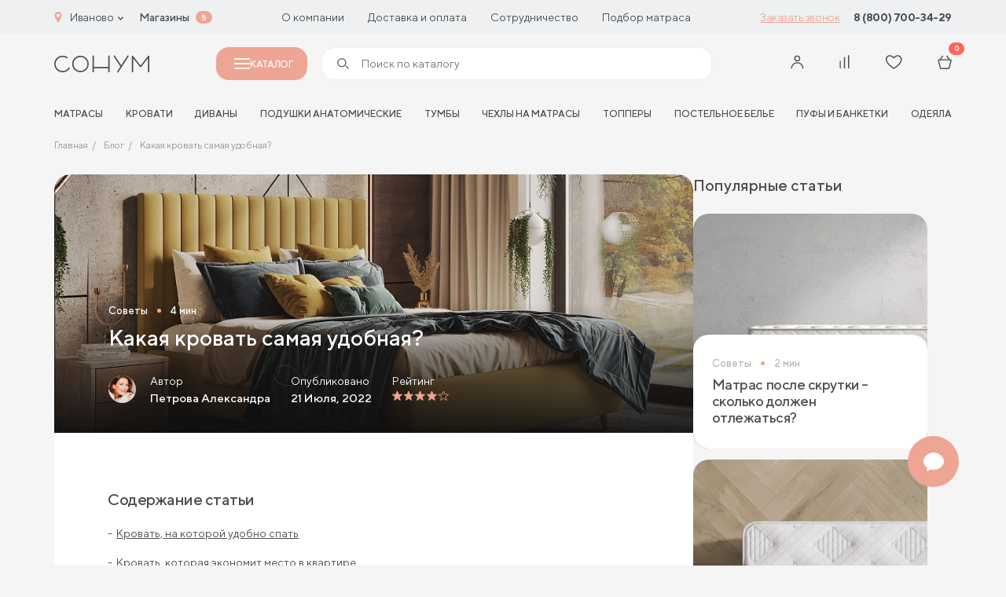

--- FILE ---
content_type: text/html; charset=UTF-8
request_url: https://ivanovo.sonum.ru/blog/kakaya-krovat-samaya-udobnaya/
body_size: 33904
content:

<!doctype html>
<html lang="ru">
<head>
	<title>Какая кровать самая удобная? | Интернет-магазин Сонум в Иванове</title>
	<meta http-equiv="Content-Type" content="text/html; charset=UTF-8" />
<meta name="robots" content="index, follow" />
<meta name="keywords" content="какая кровать самая удобная? интернет магазин Сонум в Иванове" />
<meta name="description" content="Какая кровать самая удобная? | Полезная информация. Матрасы, кровати, мебель для спальни и постельное белье по доступным ценам в Иванове." />
<script data-skip-moving="true">(function(w, d, n) {var cl = "bx-core";var ht = d.documentElement;var htc = ht ? ht.className : undefined;if (htc === undefined || htc.indexOf(cl) !== -1){return;}var ua = n.userAgent;if (/(iPad;)|(iPhone;)/i.test(ua)){cl += " bx-ios";}else if (/Windows/i.test(ua)){cl += ' bx-win';}else if (/Macintosh/i.test(ua)){cl += " bx-mac";}else if (/Linux/i.test(ua) && !/Android/i.test(ua)){cl += " bx-linux";}else if (/Android/i.test(ua)){cl += " bx-android";}cl += (/(ipad|iphone|android|mobile|touch)/i.test(ua) ? " bx-touch" : " bx-no-touch");cl += w.devicePixelRatio && w.devicePixelRatio >= 2? " bx-retina": " bx-no-retina";if (/AppleWebKit/.test(ua)){cl += " bx-chrome";}else if (/Opera/.test(ua)){cl += " bx-opera";}else if (/Firefox/.test(ua)){cl += " bx-firefox";}ht.className = htc ? htc + " " + cl : cl;})(window, document, navigator);</script>


<link href="/bitrix/components/bitrix/system.pagenavigation/templates/orange/style.css?1726253891198" type="text/css" rel="stylesheet"/>
<link href="/local/templates/cad_sonum/css/style.css?1756712397358134" type="text/css" rel="stylesheet" data-template-style="true"/>
<link href="/local/templates/cad_sonum/styles.css?17569035782447" type="text/css" rel="stylesheet" data-template-style="true"/>







<link rel="preload" href="/local/templates/cad_sonum/fonts/TTNorms-Regular.woff2" as="font" type="font/woff2" crossorigin="anonymous">
<link rel="preload" href="/local/templates/cad_sonum/fonts/TTNorms-Bold.woff2" as="font" type="font/woff2" crossorigin="anonymous">
<link rel="preload" href="/local/templates/cad_sonum/fonts/TTNorms-Medium.woff2" as="font" type="font/woff2" crossorigin="anonymous">
<meta property="og:title" content="Какая кровать самая удобная? | Интернет-магазин Сонум в Иванове">
<meta property="og:description" content="">
<meta property="og:image" content="https://ivanovo.sonum.ru/local/templates/cad_sonum/img/logo.jpg">
<meta property="og:type" content="website">
<meta property="og:url" content="https://ivanovo.sonum.ru/blog/kakaya-krovat-samaya-udobnaya/">



	<meta http-equiv="X-UA-Compatible" content="IE=Edge">
	<meta name="viewport" content="width=device-width, initial-scale=1">
	<meta name="google-site-verification" content="MI_WzKPLLtAwkbSTkUqDe8pnpiO_Q7jvzqAHziYgsZs" />
	<meta name="theme-color" content="#fff">
	<meta name="format-detection" content="telephone=no">

	<link rel="icon" href="/favicon.ico" type="image/x-icon">
<link rel="shortcut icon" href="/favicon.ico" type="image/x-icon">
<link rel="apple-touch-icon" sizes="180x180" href="/upload/cadesign.sdk/c6a/3wgz7eympjcxep5s3ezwc0124q5bz4y5.png?174716651125232">
<link rel="icon" type="image/png" sizes="32x32" href="/upload/cadesign.sdk/aa3/3ec3xhm1dvfpin7qkjjrok9sgw1ka3r9.png?1747166511698">
<link rel="icon" type="image/png" sizes="16x16" href="/upload/cadesign.sdk/8f6/wm1oh38yijxcp1v30k4p6wjxhys2a1vj.png?17471665111639">
<link rel="manifest" href="/upload/cadesign.sdk/site.webmanifest?1747166511361">
<link rel="mask-icon" href="/upload/cadesign.sdk/b16/6qodtmyd7vrnk3xbyeducpyd8aokmzhh.svg?174716651116809" color="">

	<script data-skip-moving="true">(function (w, d, s, l, i) {
			w[l] = w[l] || [];
			w[l].push({
				'gtm.start':
					new Date().getTime(), event: 'gtm.js'
			});
			var f = d.getElementsByTagName(s)[0],
				j = d.createElement(s), dl = l != 'dataLayer' ? '&l=' + l : '';
			j.async = true;
			j.src =
				'https://www.googletagmanager.com/gtm.js?id=' + i + dl;
			f.parentNode.insertBefore(j, f);
		})(window, document, 'script', 'dataLayer', 'GTM-N9CWVPR');</script>

	<!--Антибот-->
	<script type="text/javascript"  data-skip-moving="true"> (function ab(){ var request = new XMLHttpRequest(); request.open('GET', "https://scripts.botfaqtor.ru/one/54442", false); request.send(); if(request.status == 200) eval(request.responseText); })(); </script>
	<!--//Антибот-->
		<link rel="alternate" hreflang="ru-RU" href="https://sonum.ru" />
	<link rel="alternate" hreflang="ru-KZ" href="https://sonum.kz" />
	<link rel="alternate" hreflang="ru-BY" href="https://sonum.by" />
<link rel="alternate" hreflang="x-default" href="https://sonum.ru" /></head>
<body>
	<!-- Yandex.Metrika counter -->
		<noscript><div><img src="https://mc.yandex.ru/watch/29749712" style="position:absolute; left:-9999px;" alt=""></div></noscript>
	<!-- /Yandex.Metrika counter -->
	<!-- Google Tag Manager (noscript) -->
	<noscript>
		<iframe src="https://www.googletagmanager.com/ns.html?id=GTM-N9CWVPR"
				height="0" width="0" style="display:none;visibility:hidden"></iframe>
	</noscript>
	<!-- End Google Tag Manager (noscript) -->

<div id="panel">
	</div>
<!-- BEGIN content -->


<!-- start header -->
<header class="header">
    <div class="header-top md-none" id="header-top">
        <div class="header-top__container container">
            <div class="choice-city" data-modal-ajax-open="region">
                <span class="choice-city__icon"><svg class="icon icon-geo">
			<use xlink:href="/local/templates/cad_sonum/img/sprite.svg?1754246346336229#icon-geo"></use>
			</svg></span>
                <span class="choice-city__name">Иваново</span>
                <div class="choice-city__arrow"><svg class="icon icon-arrow-bottom">
			<use xlink:href="/local/templates/cad_sonum/img/sprite.svg?1754246346336229#icon-arrow-bottom"></use>
			</svg></div>
            </div>
            <a href="/addresses/" class="header-top__bold">Магазины</a>
			<span class="header-top__shop-count">5</span>
	        
<ul class="header-top__menu">
					<li class="header-top__menu-item">
			<a href="/about/o-proizvodstve/" class="header-top__menu-link">
				О компании			</a>
		</li>
					<li class="header-top__menu-item">
			<a href="/buyers/dostavka/" class="header-top__menu-link">
				Доставка и оплата			</a>
		</li>
					<li class="header-top__menu-item">
			<a href="/partners/internet/" class="header-top__menu-link">
				Сотрудничество			</a>
		</li>
					<li class="header-top__menu-item">
			<a href="/podbor_matrasov/" class="header-top__menu-link">
				Подбор матраса			</a>
		</li>
	</ul>
			<a href="#" class="header-top__btn" data-modal-ajax-open="call" data-place="Кнопка в шапке"
			   data-url="https://ivanovo.sonum.ru/blog/kakaya-krovat-samaya-udobnaya/">Заказать звонок</a>
	        


	    <a href="tel:88007003429" class="header-top__phone">8 (800) 700-34-29</a>





        </div>
    </div>
	<div class="header-main-placeholder"></div>
	<div class="header-main" id="header-main">
        <div class="header-main__container container">
            <div class="hamburger" data-modal-toggle="menu">
                <span></span>
                <span></span>
                <span></span>
            </div>
            <a href="/" class="header-main__logo">
	            <svg class="icon icon-logo">
			<use xlink:href="/local/templates/cad_sonum/img/sprite.svg?1754246346336229#icon-logo"></use>
			</svg>            </a>
			<button class="header-main__catalog-modal-toggle md-none" id="header-catalog-btn">
				<span></span>
				Каталог
			</button>
	        
			<div class="header-main__search md-none" >
				<form action="/search/" >
					<span><svg class="icon icon-search">
			<use xlink:href="/local/templates/cad_sonum/img/sprite.svg?1754246346336229#icon-search"></use>
			</svg></span>
					<input type="text" placeholder="Поиск по каталогу" name="q" autocomplete="off" id="header-catalog-search-input" data-quick-search  data-modal-ajax-open="header-search">
					<button type="submit" id="header-catalog-search-btn">
						<span>Найти</span>
					</button>
				</form>
			</div>


            <div class="customer-panel">
					            	                        <button class="customer-panel__item sm-none" data-modal-vue="sms-login">
                            <div class="customer-panel__icon">
	                            <svg class="icon icon-user">
			<use xlink:href="/local/templates/cad_sonum/img/sprite.svg?1754246346336229#icon-user"></use>
			</svg>                            </div>
                        </button>
						            
                <div class="customer-panel__item none xmd-flex sm-none">
                    <a href="#" class="customer-panel__icon" data-modal-ajax-open="header-search">
	                    <svg class="icon icon-search">
			<use xlink:href="/local/templates/cad_sonum/img/sprite.svg?1754246346336229#icon-search"></use>
			</svg>                    </a>
                </div>


                <a href="javascript:void(0);" class="customer-panel__item customer-panel__item--compare">
                    <div class="customer-panel__num customer-panel__item--compare-count"></div>
                    <div class="customer-panel__icon">
	                    <svg class="icon icon-comparison">
			<use xlink:href="/local/templates/cad_sonum/img/sprite.svg?1754246346336229#icon-comparison"></use>
			</svg>                    </div>
                </a>


	            
                <a href="/cabinet/favourite/" class="customer-panel__item">
                    <div class="customer-panel__num js-favourite-num  d-none">0</div>
                    <div class="customer-panel__icon">
	                    <svg class="icon icon-heart">
			<use xlink:href="/local/templates/cad_sonum/img/sprite.svg?1754246346336229#icon-heart"></use>
			</svg>                    </div>
                </a>

	            
<a href="/cabinet/cart/" class="customer-panel__item">
    <div class="customer-panel__num js-count-basket-items">0</div>
    <div class="customer-panel__icon">
	    <svg class="icon icon-basket">
			<use xlink:href="/local/templates/cad_sonum/img/sprite.svg?1754246346336229#icon-basket"></use>
			</svg>    </div>
</a>
            </div>
        </div>
    </div>
	<div class="header-bottom xmd-none">
	<div class="header-bottom__container container">
		<div class="header-bottom__menu" id="header-nav-slider">
			<div class="header-bottom__menu-shadow left"></div>
			<div class="header-bottom__menu-shadow right"></div>
			<ul class="swiper-wrapper">
									<li class="header-bottom__menu-item swiper-slide">
						<a href="/catalog/matrasy/" class="header-bottom__menu-link">матрасы</a>
					</li>
									<li class="header-bottom__menu-item swiper-slide">
						<a href="/catalog/krovati/" class="header-bottom__menu-link">Кровати</a>
					</li>
									<li class="header-bottom__menu-item swiper-slide">
						<a href="/catalog/divany/" class="header-bottom__menu-link">Диваны</a>
					</li>
									<li class="header-bottom__menu-item swiper-slide">
						<a href="/catalog/podushki-i-tekstil/podushki/" class="header-bottom__menu-link">Подушки анатомические</a>
					</li>
									<li class="header-bottom__menu-item swiper-slide">
						<a href="/catalog/mebel/tumby/" class="header-bottom__menu-link">Тумбы</a>
					</li>
									<li class="header-bottom__menu-item swiper-slide">
						<a href="/catalog/chekhly/" class="header-bottom__menu-link">Чехлы на матрасы</a>
					</li>
									<li class="header-bottom__menu-item swiper-slide">
						<a href="/catalog/toppers/" class="header-bottom__menu-link">Топперы</a>
					</li>
									<li class="header-bottom__menu-item swiper-slide">
						<a href="/catalog/podushki-i-tekstil/postelnoe-bele/" class="header-bottom__menu-link">Постельное белье</a>
					</li>
									<li class="header-bottom__menu-item swiper-slide">
						<a href="/catalog/mebel/pufy/" class="header-bottom__menu-link">Пуфы и банкетки</a>
					</li>
									<li class="header-bottom__menu-item swiper-slide">
						<a href="/catalog/podushki-i-tekstil/odeyala/" class="header-bottom__menu-link">Одеяла</a>
					</li>
							</ul>
		</div>
	</div>
</div></header>

<div class="mobile-menu" data-modal="menu">
    <div data-modal-inner="menu">
        <div class="mobile-menu__content">
            <div class="modal-header">
				<h3 class="modal__title">Каталог</h3>
                <div class="modal__close" data-modal-close="menu">
	                <svg class="icon icon-close">
			<use xlink:href="/local/templates/cad_sonum/img/sprite.svg?1754246346336229#icon-close"></use>
			</svg>                </div>

            </div>
            <div class="mobile-menu__scroll">
	            <div class="catalog-search">
	<form class="form" action="/search/index.php">
		<input type="text" name="q" placeholder="Поиск по каталогу" class="form__input">
		<button class="form__btn form__btn--search btn" type="submit">
			<svg class="icon icon-search">
			<use xlink:href="/local/templates/cad_sonum/img/sprite.svg?1754246346336229#icon-search"></use>
			</svg>		</button>
	</form>
	<div class="search-list">
		<div class="search-list__scroll"></div>
	</div>
</div>
	            
    <div class="catalog-list">
	                <a href="/catalog/matrasy/" class="catalog-list__item"                 data-modal-open="section-1037" >
                <div class="catalog-list__name-noimg">
                <span class="catalog-list__name-noimg-icon">
                    <svg width="24" height="18" viewBox="0 0 24 18" fill="none" xmlns="http://www.w3.org/2000/svg">
    <path fill-rule="evenodd" clip-rule="evenodd" d="M0.5 3C0.5 1.61929 1.61929 0.5 3 0.5H21C22.3807 0.5 23.5 1.61929 23.5 3V12C23.5 13.3807 22.3807 14.5 21 14.5H3C1.61929 14.5 0.5 13.3807 0.5 12V3ZM3 1.5C2.17157 1.5 1.5 2.17157 1.5 3V12C1.5 12.8284 2.17157 13.5 3 13.5H21C21.8284 13.5 22.5 12.8284 22.5 12V3C22.5 2.17157 21.8284 1.5 21 1.5H3Z" fill="#4B4E51"/>
    <path fill-rule="evenodd" clip-rule="evenodd" d="M1.5 11V15C1.5 15.8284 2.17157 16.5 3 16.5H21C21.8284 16.5 22.5 15.8284 22.5 15V11H23.5V15C23.5 16.3807 22.3807 17.5 21 17.5H3C1.61929 17.5 0.5 16.3807 0.5 15V11H1.5Z" fill="#4B4E51"/>
    <path d="M5.01745 4.6C5.01745 4.93137 4.76051 5.2 4.44354 5.2C4.12658 5.2 3.86963 4.93137 3.86963 4.6C3.86963 4.26863 4.12658 4 4.44354 4C4.76051 4 5.01745 4.26863 5.01745 4.6Z" fill="#4B4E51"/>
    <path d="M5.01745 7.6C5.01745 7.93137 4.76051 8.2 4.44354 8.2C4.12658 8.2 3.86963 7.93137 3.86963 7.6C3.86963 7.26863 4.12658 7 4.44354 7C4.76051 7 5.01745 7.26863 5.01745 7.6Z" fill="#4B4E51"/>
    <path d="M5.01745 10.6C5.01745 10.9314 4.76051 11.2 4.44354 11.2C4.12658 11.2 3.86963 10.9314 3.86963 10.6C3.86963 10.2686 4.12658 10 4.44354 10C4.76051 10 5.01745 10.2686 5.01745 10.6Z" fill="#4B4E51"/>
    <path d="M8.84363 4.6C8.84363 4.93137 8.58668 5.2 8.26971 5.2C7.95275 5.2 7.6958 4.93137 7.6958 4.6C7.6958 4.26863 7.95275 4 8.26971 4C8.58668 4 8.84363 4.26863 8.84363 4.6Z" fill="#4B4E51"/>
    <path d="M8.84363 7.6C8.84363 7.93137 8.58668 8.2 8.26971 8.2C7.95275 8.2 7.6958 7.93137 7.6958 7.6C7.6958 7.26863 7.95275 7 8.26971 7C8.58668 7 8.84363 7.26863 8.84363 7.6Z" fill="#4B4E51"/>
    <path d="M8.84363 10.6C8.84363 10.9314 8.58668 11.2 8.26971 11.2C7.95275 11.2 7.6958 10.9314 7.6958 10.6C7.6958 10.2686 7.95275 10 8.26971 10C8.58668 10 8.84363 10.2686 8.84363 10.6Z" fill="#4B4E51"/>
    <path d="M12.6698 4.6C12.6698 4.93137 12.4128 5.2 12.0959 5.2C11.7789 5.2 11.522 4.93137 11.522 4.6C11.522 4.26863 11.7789 4 12.0959 4C12.4128 4 12.6698 4.26863 12.6698 4.6Z" fill="#4B4E51"/>
    <path d="M12.6698 7.6C12.6698 7.93137 12.4128 8.2 12.0959 8.2C11.7789 8.2 11.522 7.93137 11.522 7.6C11.522 7.26863 11.7789 7 12.0959 7C12.4128 7 12.6698 7.26863 12.6698 7.6Z" fill="#4B4E51"/>
    <path d="M12.6698 10.6C12.6698 10.9314 12.4128 11.2 12.0959 11.2C11.7789 11.2 11.522 10.9314 11.522 10.6C11.522 10.2686 11.7789 10 12.0959 10C12.4128 10 12.6698 10.2686 12.6698 10.6Z" fill="#4B4E51"/>
    <path d="M16.4955 4.6C16.4955 4.93137 16.2385 5.2 15.9216 5.2C15.6046 5.2 15.3477 4.93137 15.3477 4.6C15.3477 4.26863 15.6046 4 15.9216 4C16.2385 4 16.4955 4.26863 16.4955 4.6Z" fill="#4B4E51"/>
    <path d="M16.4955 7.6C16.4955 7.93137 16.2385 8.2 15.9216 8.2C15.6046 8.2 15.3477 7.93137 15.3477 7.6C15.3477 7.26863 15.6046 7 15.9216 7C16.2385 7 16.4955 7.26863 16.4955 7.6Z" fill="#4B4E51"/>
    <path d="M16.4955 10.6C16.4955 10.9314 16.2385 11.2 15.9216 11.2C15.6046 11.2 15.3477 10.9314 15.3477 10.6C15.3477 10.2686 15.6046 10 15.9216 10C16.2385 10 16.4955 10.2686 16.4955 10.6Z" fill="#4B4E51"/>
    <path d="M20.3217 4.6C20.3217 4.93137 20.0647 5.2 19.7477 5.2C19.4308 5.2 19.1738 4.93137 19.1738 4.6C19.1738 4.26863 19.4308 4 19.7477 4C20.0647 4 20.3217 4.26863 20.3217 4.6Z" fill="#4B4E51"/>
    <path d="M20.3217 7.6C20.3217 7.93137 20.0647 8.2 19.7477 8.2C19.4308 8.2 19.1738 7.93137 19.1738 7.6C19.1738 7.26863 19.4308 7 19.7477 7C20.0647 7 20.3217 7.26863 20.3217 7.6Z" fill="#4B4E51"/>
    <path d="M20.3217 10.6C20.3217 10.9314 20.0647 11.2 19.7477 11.2C19.4308 11.2 19.1738 10.9314 19.1738 10.6C19.1738 10.2686 19.4308 10 19.7477 10C20.0647 10 20.3217 10.2686 20.3217 10.6Z" fill="#4B4E51"/>
</svg>                </span>
					Матрасы                </div>
                <div class="catalog-list__icon"><svg class="icon icon-arrow-right-min">
			<use xlink:href="/local/templates/cad_sonum/img/sprite.svg?1754246346336229#icon-arrow-right-min"></use>
			</svg></div>
            </a>
	                <a href="/catalog/krovati/" class="catalog-list__item"                 data-modal-open="section-1047" >
                <div class="catalog-list__name-noimg">
                <span class="catalog-list__name-noimg-icon">
                    <svg width="24" height="18" viewBox="0 0 24 18" fill="none" xmlns="http://www.w3.org/2000/svg">
	<path fill-rule="evenodd" clip-rule="evenodd" d="M21 7.2H3C2.00589 7.2 1.2 8.00589 1.2 9V14.8H22.8V9C22.8 8.00589 21.9941 7.2 21 7.2ZM3 6C1.34315 6 0 7.34315 0 9V15C0 15.5523 0.447716 16 1 16H23C23.5523 16 24 15.5523 24 15V9C24 7.34315 22.6569 6 21 6H3Z" fill="#4B4E51"/>
	<path fill-rule="evenodd" clip-rule="evenodd" d="M20 1.2H4C3.55817 1.2 3.2 1.55817 3.2 2V5.8H20.8V2C20.8 1.55817 20.4418 1.2 20 1.2ZM4 0C2.89543 0 2 0.89543 2 2V6C2 6.55228 2.44772 7 3 7H21C21.5523 7 22 6.55228 22 6V2C22 0.895431 21.1046 0 20 0H4Z" fill="#4B4E51"/>
	<path fill-rule="evenodd" clip-rule="evenodd" d="M6.2 4.2V5.8H9.8V4.2H6.2ZM6 3C5.44772 3 5 3.44772 5 4V6C5 6.55228 5.44772 7 6 7H10C10.5523 7 11 6.55228 11 6V4C11 3.44772 10.5523 3 10 3H6Z" fill="#4B4E51"/>
	<path fill-rule="evenodd" clip-rule="evenodd" d="M14.2 4.2V5.8H17.8V4.2H14.2ZM14 3C13.4477 3 13 3.44772 13 4V6C13 6.55228 13.4477 7 14 7H18C18.5523 7 19 6.55228 19 6V4C19 3.44772 18.5523 3 18 3H14Z" fill="#4B4E51"/>
	<path fill-rule="evenodd" clip-rule="evenodd" d="M24 13H1V11.8H24V13Z" fill="#4B4E51"/>
	<path fill-rule="evenodd" clip-rule="evenodd" d="M2.0002 18L2.0002 16L3.2002 16L3.2002 18L2.0002 18Z" fill="#4B4E51"/>
	<path fill-rule="evenodd" clip-rule="evenodd" d="M21.0002 18L21.0002 16L22.2002 16L22.2002 18L21.0002 18Z" fill="#4B4E51"/>
</svg>                </span>
					Кровати                </div>
                <div class="catalog-list__icon"><svg class="icon icon-arrow-right-min">
			<use xlink:href="/local/templates/cad_sonum/img/sprite.svg?1754246346336229#icon-arrow-right-min"></use>
			</svg></div>
            </a>
	                <a href="/catalog/mebel/" class="catalog-list__item"                 data-modal-open="section-1042" >
                <div class="catalog-list__name-noimg">
                <span class="catalog-list__name-noimg-icon">
                    <svg width="22" height="19" viewBox="0 0 22 19" fill="none" xmlns="http://www.w3.org/2000/svg">
    <path fill-rule="evenodd" clip-rule="evenodd" d="M20 1.2H2C1.55817 1.2 1.2 1.55817 1.2 2V11C1.2 11.4418 1.55817 11.8 2 11.8H20C20.4418 11.8 20.8 11.4418 20.8 11V2C20.8 1.55817 20.4418 1.2 20 1.2ZM2 0C0.895431 0 0 0.89543 0 2V11C0 12.1046 0.89543 13 2 13H20C21.1046 13 22 12.1046 22 11V2C22 0.895431 21.1046 0 20 0H2Z" fill="#4B4E51"/>
    <path fill-rule="evenodd" clip-rule="evenodd" d="M22 4.00005H0V2.80005H22V4.00005Z" fill="#4B4E51"/>
    <path fill-rule="evenodd" clip-rule="evenodd" d="M20.4457 11.9024C20.7757 11.8724 21.0676 12.1156 21.0976 12.4456L21.4984 16.8551C21.5836 17.7921 20.8458 18.5999 19.905 18.5999H19.2543C18.54 18.5999 17.9121 18.1264 17.7159 17.4395L17.1303 15.3901C17.0813 15.2183 16.9243 15.0999 16.7457 15.0999H5.25433C5.07574 15.0999 4.91879 15.2183 4.86972 15.3901L4.28417 17.4395C4.08792 18.1264 3.4601 18.5999 2.74573 18.5999H2.09035C1.15224 18.5999 0.415397 17.7965 0.496317 16.8619L0.878459 12.4482C0.907042 12.1181 1.19784 11.8736 1.52798 11.9022C1.85811 11.9308 2.10257 12.2216 2.07399 12.5517L1.69184 16.9654C1.67161 17.1991 1.85583 17.3999 2.09035 17.3999H2.74573C2.92432 17.3999 3.08128 17.2815 3.13034 17.1098L3.71589 15.0604C3.91215 14.3735 4.53996 13.8999 5.25433 13.8999H16.7457C17.4601 13.8999 18.0879 14.3735 18.2842 15.0604L18.8697 17.1098C18.9188 17.2815 19.0757 17.3999 19.2543 17.3999H19.905C20.1402 17.3999 20.3247 17.198 20.3034 16.9637L19.9025 12.5543C19.8725 12.2243 20.1157 11.9324 20.4457 11.9024Z" fill="#4B4E51"/>
    <path fill-rule="evenodd" clip-rule="evenodd" d="M4 7.40005C4 7.06868 4.26863 6.80005 4.6 6.80005H17.4C17.7314 6.80005 18 7.06868 18 7.40005C18 7.73142 17.7314 8.00005 17.4 8.00005H4.6C4.26863 8.00005 4 7.73142 4 7.40005Z" fill="#4B4E51"/>
</svg>                </span>
					Мебель                </div>
                <div class="catalog-list__icon"><svg class="icon icon-arrow-right-min">
			<use xlink:href="/local/templates/cad_sonum/img/sprite.svg?1754246346336229#icon-arrow-right-min"></use>
			</svg></div>
            </a>
	                <a href="/catalog/podushki-i-tekstil/" class="catalog-list__item"                 data-modal-open="section-1053" >
                <div class="catalog-list__name-noimg">
                <span class="catalog-list__name-noimg-icon">
                    <svg width="24" height="19" viewBox="0 0 24 19" fill="none" xmlns="http://www.w3.org/2000/svg">
    <path fill-rule="evenodd" clip-rule="evenodd" d="M0.80685 3.51481C0.612273 1.93966 1.93088 0.591637 3.50994 0.751422L7.42261 1.14735C10.1339 1.42171 12.8661 1.42171 15.5774 1.14735L19.3193 0.768703C20.9689 0.601776 22.3211 2.05764 22.0329 3.69046L21.1902 8.46594C21.0636 9.18312 21 9.90999 21 10.6383V11H20V10.6383C20 9.85173 20.0687 9.06671 20.2054 8.29216L21.0481 3.51668C21.221 2.53698 20.4097 1.66347 19.42 1.76362L15.6781 2.14227C12.8998 2.4234 10.1002 2.4234 7.32193 2.14227L3.40926 1.74634C2.46878 1.65117 1.68342 2.45405 1.79931 3.39221C2.30046 7.44913 2.29443 11.5996 1.7934 15.6556C1.6778 16.5914 2.44097 17.4079 3.36867 17.3492L9.36844 16.9697L9.43156 17.9677L3.43178 18.3472C1.8656 18.4462 0.610193 17.0772 0.800949 15.533C1.29204 11.5575 1.29782 7.48934 0.80685 3.51481Z" fill="#4B4E51"/>
    <path fill-rule="evenodd" clip-rule="evenodd" d="M4.78267 3.44083C5.09152 3.32077 5.43923 3.47381 5.55929 3.78267C5.95889 4.81058 6.42482 6.58522 6.56089 8.63533C6.69697 10.6856 6.50594 13.0542 5.54979 15.2405C5.41701 15.5441 5.06325 15.6826 4.75965 15.5498C4.45604 15.417 4.31756 15.0633 4.45034 14.7596C5.30529 12.8048 5.49156 10.6439 5.36353 8.7148C5.23548 6.78549 4.79586 5.13073 4.44083 4.21746C4.32077 3.90861 4.47381 3.5609 4.78267 3.44083Z" fill="#4B4E51"/>
    <path fill-rule="evenodd" clip-rule="evenodd" d="M18.2534 3.45621C17.9531 3.31623 17.5961 3.44623 17.4561 3.74659C17.0484 4.62138 16.6479 5.84791 16.4811 7.16743C16.3147 8.48334 16.3748 9.94032 16.9413 11.2398C17.0738 11.5436 17.4274 11.6825 17.7311 11.5501C18.0349 11.4176 18.1738 11.064 18.0413 10.7603C17.5906 9.72643 17.5213 8.50695 17.6716 7.31795C17.8215 6.13257 18.1839 5.02577 18.5438 4.2535C18.6838 3.95315 18.5538 3.59619 18.2534 3.45621Z" fill="#4B4E51"/>
    <path fill-rule="evenodd" clip-rule="evenodd" d="M8.5 13C8.5 11.6193 9.61929 10.5 11 10.5H21.75C22.7165 10.5 23.5 11.2835 23.5 12.25C23.5 13.2165 22.7165 14 21.75 14H12C11.7239 14 11.5 13.7761 11.5 13.5C11.5 13.2239 11.7239 13 12 13H21.75C22.1642 13 22.5 12.6642 22.5 12.25C22.5 11.8358 22.1642 11.5 21.75 11.5H11C10.1716 11.5 9.5 12.1716 9.5 13V14C9.5 14.8284 10.1716 15.5 11 15.5H12C12.2761 15.5 12.5 15.7239 12.5 16C12.5 16.2761 12.2761 16.5 12 16.5H11C9.61929 16.5 8.5 15.3807 8.5 14V13Z" fill="#4B4E51"/>
    <path fill-rule="evenodd" clip-rule="evenodd" d="M21 13C22.6569 13 24 14.3431 24 16C24 17.6569 22.6569 19 21 19H10.75C9.7835 19 9 18.2165 9 17.25C9 16.2835 9.7835 15.5 10.75 15.5H20.5C20.7761 15.5 21 15.7239 21 16C21 16.2761 20.7761 16.5 20.5 16.5H10.75C10.3358 16.5 10 16.8358 10 17.25C10 17.6642 10.3358 18 10.75 18H21C22.1046 18 23 17.1046 23 16C23 14.8954 22.1046 14 21 14V13Z" fill="#4B4E51"/>
</svg>                </span>
					Подушки и текстиль                </div>
                <div class="catalog-list__icon"><svg class="icon icon-arrow-right-min">
			<use xlink:href="/local/templates/cad_sonum/img/sprite.svg?1754246346336229#icon-arrow-right-min"></use>
			</svg></div>
            </a>
	                <a href="/catalog/divany/" class="catalog-list__item"                 data-modal-open="section-1058" >
                <div class="catalog-list__name-noimg">
                <span class="catalog-list__name-noimg-icon">
                    <svg width="23" height="14" viewBox="0 0 23 14" fill="none" xmlns="http://www.w3.org/2000/svg">
    <path fill-rule="evenodd" clip-rule="evenodd" d="M3.5 10.5C3.77614 10.5 4 10.7239 4 11V13C4 13.2761 3.77614 13.5 3.5 13.5C3.22386 13.5 3 13.2761 3 13V11C3 10.7239 3.22386 10.5 3.5 10.5Z" fill="#4B4E51"/>
    <path fill-rule="evenodd" clip-rule="evenodd" d="M19.5 10.5C19.7761 10.5 20 10.7239 20 11V13C20 13.2761 19.7761 13.5 19.5 13.5C19.2239 13.5 19 13.2761 19 13V11C19 10.7239 19.2239 10.5 19.5 10.5Z" fill="#4B4E51"/>
    <path fill-rule="evenodd" clip-rule="evenodd" d="M17.5 1H5.5C4.94772 1 4.5 1.44772 4.5 2V7H18.5V2C18.5 1.44772 18.0523 1 17.5 1ZM5.5 0C4.39543 0 3.5 0.895431 3.5 2V8H19.5V2C19.5 0.895431 18.6046 0 17.5 0H5.5Z" fill="#4B4E51"/>
    <path fill-rule="evenodd" clip-rule="evenodd" d="M0 5.75C0 4.50736 1.00736 3.5 2.25 3.5C3.49264 3.5 4.5 4.50736 4.5 5.75V7C4.5 7.27614 4.27614 7.5 4 7.5C3.72386 7.5 3.5 7.27614 3.5 7V5.75C3.5 5.05964 2.94036 4.5 2.25 4.5C1.55964 4.5 1 5.05964 1 5.75V10C1 10.2761 1.22386 10.5 1.5 10.5H21.5C21.7761 10.5 22 10.2761 22 10V5.75C22 5.05964 21.4404 4.5 20.75 4.5C20.0596 4.5 19.5 5.05964 19.5 5.75V7C19.5 7.27614 19.2761 7.5 19 7.5C18.7239 7.5 18.5 7.27614 18.5 7V5.75C18.5 4.50736 19.5074 3.5 20.75 3.5C21.9926 3.5 23 4.50736 23 5.75V10C23 10.8284 22.3284 11.5 21.5 11.5H1.5C0.671573 11.5 0 10.8284 0 10V5.75Z" fill="#4B4E51"/>
</svg>
                </span>
					Диваны                </div>
                <div class="catalog-list__icon"><svg class="icon icon-arrow-right-min">
			<use xlink:href="/local/templates/cad_sonum/img/sprite.svg?1754246346336229#icon-arrow-right-min"></use>
			</svg></div>
            </a>
	        </div>

			        <div class="mobile-menu__next" data-modal="section-1037">
            <div class="mobile-menu__back" data-modal-close="section-1037"><svg class="icon icon-arrow-left-min">
			<use xlink:href="/local/templates/cad_sonum/img/sprite.svg?1754246346336229#icon-arrow-left-min"></use>
			</svg>                Назад
            </div>
            <div class="mobile-menu__scroll">
                <div class="mobile-menu__row">
	                	                                        <div class="mobile-menu__col">
	                                                        <a href="/catalog/matrasy/" class="mobile-menu__title">
                                    <span class="mobile-menu__title--link">Все матрасы</span></span>
	                                                                        <span class="mobile-menu__title--numbers">(55)</span>
	                                                                </a>
	                                                    <ul class="mobile-menu__list">
	                                                                <li><a href="/catalog/matrasy/matrasy-dlya-vzroslykh/">Взрослые</a></li>
	                                                                <li><a href="/catalog/matrasy/detskie-matrasy/">Детские</a></li>
	                                                                <li><a href="/catalog/toppers/">Топперы</a></li>
	                                                                <li><a href="/catalog/chekhly/">Защитные чехлы</a></li>
	                                                        </ul>
                        </div>
							                                        <div class="mobile-menu__col">
	                                                        <h3 class="mobile-menu__title">Жёсткость</h3>
	                                                    <ul class="mobile-menu__list">
	                                                                <li><a href="/catalog/myagkie-matrasy/">Мягкий</a></li>
	                                                                <li><a href="/catalog/matrasy-sredney-zhestkosti/">Средний</a></li>
	                                                                <li><a href="/catalog/zhestkie-matrasy/">Жёсткий</a></li>
	                                                        </ul>
                        </div>
							                                        <div class="mobile-menu__col">
	                                                        <h3 class="mobile-menu__title">Популярные размеры</h3>
	                                                    <ul class="mobile-menu__list">
	                                                                <li><a href="/catalog/matrasy-80-sm/">80х200</a></li>
	                                                                <li><a href="/catalog/matrasy-90-sm/">90х200</a></li>
	                                                                <li><a href="/catalog/matrasy-120-sm/">120х200</a></li>
	                                                                <li><a href="/catalog/matrasy-140-sm/">140х200</a></li>
	                                                                <li><a href="/catalog/matrasy-160-sm/">160х200</a></li>
	                                                                <li><a href="/catalog/matrasy-180-sm/">180х200</a></li>
	                                                                <li><a href="/catalog/matrasy-200-sm/">200х200</a></li>
	                                                        </ul>
                        </div>
							                                        <div class="mobile-menu__col">
	                                                        <h3 class="mobile-menu__title">Тип</h3>
	                                                    <ul class="mobile-menu__list">
	                                                                <li><a href="/catalog/pruzhinnye-matrasy/">Пружинный</a></li>
	                                                                <li><a href="/catalog/bespruzhinnye-matrasy/">Беспружинный</a></li>
	                                                                <li><a href="/catalog/matrasy-s-nezavisimymi-pruzhinami/">С независимыми пружинами</a></li>
	                                                                <li><a href="https://sonum.ru/catalog/odnospalnye-matrasy/">Односпальные</a></li>
	                                                                <li><a href="/catalog/dvuspalnye-matrasy/">Двуспальные</a></li>
	                                                                <li><a href="/catalog/matrasy-iz-lateksa/">Латексные </a></li>
	                                                                <li><a href="/catalog/kokosovye-matrasy/">Кокосовые </a></li>
	                                                                <li><a href="/catalog/matrasy-s-effektom-pamyati/">C эффектом памяти</a></li>
	                                                        </ul>
                        </div>
							                                </div>

	            
	<a href="/podbor_matrasov/" class="advertise-card">
		<div class="advertise-card__top">
			<h4 class="advertise-card__top-title">Быстрый подбор матраса</h4>
			<div class="advertise-card__top-text">Пройдите тест и подберите идеальный матрас для комфортного сна за 30 секунд, ответив на простые вопросы.</div>
		</div>

		<div class="advertise-card__bottom">
							<div class="big-b__link">
					<svg class="icon icon-arrow-right">
			<use xlink:href="/local/templates/cad_sonum/img/sprite.svg?1754246346336229#icon-arrow-right"></use>
			</svg>				</div>
			
							<picture><source data-srcset="/upload/cadesign/webp/uf/290/nmmtw421tf7kvw168w7vfcw6xukwwinw100.webp" srcset="/local/templates/cad_sonum/img/no_photo.svg" type="image/webp" media="(min-resolution: 2dppx)"><source data-srcset="/upload/cadesign/webp/resize_cache/uf/290/300_170_1/nmmtw421tf7kvw168w7vfcw6xukwwinw100.webp" srcset="/local/templates/cad_sonum/img/no_photo.svg" type="image/webp"><img src="/local/templates/cad_sonum/img/no_photo.svg" class="lazy" data-src="/local/templates/cad_sonum/img/no_photo.svg" alt=""></picture>					</div>
	</a>

            </div>
        </div>
			        <div class="mobile-menu__next" data-modal="section-1047">
            <div class="mobile-menu__back" data-modal-close="section-1047"><svg class="icon icon-arrow-left-min">
			<use xlink:href="/local/templates/cad_sonum/img/sprite.svg?1754246346336229#icon-arrow-left-min"></use>
			</svg>                Назад
            </div>
            <div class="mobile-menu__scroll">
                <div class="mobile-menu__row">
	                	                                        <div class="mobile-menu__col">
	                                                        <a href="/catalog/krovati/" class="mobile-menu__title">
                                    <span class="mobile-menu__title--link">Все кровати</span></span>
	                                                                        <span class="mobile-menu__title--numbers">(74)</span>
	                                                                </a>
	                                                    <ul class="mobile-menu__list">
	                                                                <li><a href="/catalog/krovati/dvuspalnye-krovati/">Двуспальные</a></li>
	                                                                <li><a href="/catalog/krovati/odnospalnye-krovati/">Односпальные</a></li>
	                                                                <li><a href="/catalog/krovati/detskie-krovati/">Детские</a></li>
	                                                                <li><a href="/catalog/krovati/osnovaniya/">Основания</a></li>
	                                                                <li><a href="/catalog/krovati-s-podemnym-mehanizmom/">С подъемным механизмом</a></li>
	                                                        </ul>
                        </div>
							                                        <div class="mobile-menu__col">
	                                                        <h3 class="mobile-menu__title">Цвет</h3>
	                                                    <ul class="mobile-menu__list">
	                                                                <li><a href="/catalog/krovati-belye/">Белый</a></li>
	                                                                <li><a href="/catalog/krovati-rozovye/">Розовый</a></li>
	                                                                <li><a href="/catalog/krovati-krasnye/">Красный</a></li>
	                                                                <li><a href="/catalog/krovati-sinie/">Синий</a></li>
	                                                                <li><a href="/catalog/krovati-zelenye/">Зеленый</a></li>
	                                                                <li><a href="/catalog/krovati-serye/">Серый</a></li>
	                                                                <li><a href="/catalog/krovati-chernye/">Черный</a></li>
	                                                        </ul>
                        </div>
							                                        <div class="mobile-menu__col">
	                                                        <h3 class="mobile-menu__title">Стиль</h3>
	                                                    <ul class="mobile-menu__list">
	                                                                <li><a href="/catalog/krovati-v-sovremennom-stile/">Современный</a></li>
	                                                                <li><a href="/catalog/krovati-v-stile-loft/">Лофт</a></li>
	                                                                <li><a href="/catalog/krovati-v-skandinavskom-stile/">Скандинавский</a></li>
	                                                                <li><a href="/catalog/krovati-v-klassicheskom-stile/">Классический</a></li>
	                                                        </ul>
                        </div>
							                                        <div class="mobile-menu__col">
	                                                        <h3 class="mobile-menu__title">Ширина</h3>
	                                                    <ul class="mobile-menu__list">
	                                                                <li><a href="/catalog/krovati-80-sm/">80 см</a></li>
	                                                                <li><a href="/catalog/krovati-90-sm/">90 см</a></li>
	                                                                <li><a href="/catalog/krovati-120-sm/">120 см</a></li>
	                                                                <li><a href="/catalog/krovati-140-sm/">140 см</a></li>
	                                                                <li><a href="/catalog/krovati-160-sm/">160 см</a></li>
	                                                                <li><a href="/catalog/krovati-180-sm/">180 см</a></li>
	                                                                <li><a href="/catalog/krovati-200-sm/">200 см</a></li>
	                                                        </ul>
                        </div>
							                                </div>

	            
	<a href="/catalog/krovati/detskie-krovati/" class="advertise-card">
		<div class="advertise-card__top">
			<h4 class="advertise-card__top-title">Детские модели кроватей</h4>
			<div class="advertise-card__top-text">Выбирайте из широкого ассортимента односпальных моделей кроватей</div>
		</div>

		<div class="advertise-card__bottom">
							<div class="big-b__link">
					<svg class="icon icon-arrow-right">
			<use xlink:href="/local/templates/cad_sonum/img/sprite.svg?1754246346336229#icon-arrow-right"></use>
			</svg>				</div>
			
							<picture><source data-srcset="/upload/cadesign/webp/uf/d81/1oaar508dj1ctkcpd40a07f7eta3rdhc100.webp" srcset="/local/templates/cad_sonum/img/no_photo.svg" type="image/webp" media="(min-resolution: 2dppx)"><source data-srcset="/upload/cadesign/webp/resize_cache/uf/d81/300_170_1/1oaar508dj1ctkcpd40a07f7eta3rdhc100.webp" srcset="/local/templates/cad_sonum/img/no_photo.svg" type="image/webp"><img src="/local/templates/cad_sonum/img/no_photo.svg" class="lazy" data-src="/local/templates/cad_sonum/img/no_photo.svg" alt=""></picture>					</div>
	</a>

            </div>
        </div>
			        <div class="mobile-menu__next" data-modal="section-1042">
            <div class="mobile-menu__back" data-modal-close="section-1042"><svg class="icon icon-arrow-left-min">
			<use xlink:href="/local/templates/cad_sonum/img/sprite.svg?1754246346336229#icon-arrow-left-min"></use>
			</svg>                Назад
            </div>
            <div class="mobile-menu__scroll">
                <div class="mobile-menu__row">
	                	                                        <div class="mobile-menu__col">
	                                                        <a href="/catalog/mebel/" class="mobile-menu__title">
                                    <span class="mobile-menu__title--link">Вся мебель</span></span>
	                                                                        <span class="mobile-menu__title--numbers">(76)</span>
	                                                                </a>
	                                                    <ul class="mobile-menu__list">
	                                                                <li><a href="/catalog/mebel/tumby/">Тумбы</a></li>
	                                                                <li><a href="/catalog/mebel/komody/"> Комоды</a></li>
	                                                                <li><a href="/catalog/mebel/pufy/">Пуфы и банкетки</a></li>
	                                                                <li><a href="/catalog/mebel/zerkala/">Зеркала</a></li>
	                                                                <li><a href="/catalog/mebel/tualetnye-stoliki/">Туалетные столики</a></li>
	                                                                <li><a href="/catalog/mebel/yashchiki-dlya-khraneniya/">Ящики для хранения</a></li>
	                                                        </ul>
                        </div>
							                                        <div class="mobile-menu__col">
	                                                        <h3 class="mobile-menu__title">Цвета тумб</h3>
	                                                    <ul class="mobile-menu__list">
	                                                                <li><a href="/catalog/belye-prikrovatnye-tumby/">Белые</a></li>
	                                                                <li><a href="/catalog/serye-prikrovatnye-tumby/">Серые</a></li>
	                                                                <li><a href="/catalog/chernye-prikrovatnye-tumby/">Черные</a></li>
	                                                                <li><a href="/catalog/bezhevye-prikrovatnye-tumby/">Бежевые</a></li>
	                                                                <li><a href="/catalog/prikrovatnye-tumby-grafit/">Графит</a></li>
	                                                                <li><a href="/catalog/zelenye-prikrovatnye-tumby/">Зеленые</a></li>
	                                                                <li><a href="/catalog/sinie-prikrovatnye-tumby/">Синие</a></li>
	                                                        </ul>
                        </div>
							                                        <div class="mobile-menu__col">
	                                                        <h3 class="mobile-menu__title">Цвета комодов</h3>
	                                                    <ul class="mobile-menu__list">
	                                                                <li><a href="/catalog/belye-komody-v-spalnyu/">Белые</a></li>
	                                                                <li><a href="/catalog/serye-komody-v-spalnyu/">Серые</a></li>
	                                                                <li><a href="/catalog/chernye-komody-v-spalnyu/">Чёрные</a></li>
	                                                                <li><a href="/catalog/korichnevye-komody-v-spalnyu/">Коричневые</a></li>
	                                                                <li><a href="/catalog/bezhevye-komody-v-spalnyu/">Бежевые</a></li>
	                                                                <li><a href="/catalog/zelenye-komody-v-spalnyu/">Зелёные</a></li>
	                                                                <li><a href="/catalog/sinie-komody-v-spalnyu/">Синие</a></li>
	                                                                <li><a href="/catalog/komody-v-spalnyu-grafit/">Графит</a></li>
	                                                        </ul>
                        </div>
							                                        <div class="mobile-menu__col">
	                                                        <h3 class="mobile-menu__title">Популярное</h3>
	                                                    <ul class="mobile-menu__list">
	                                                                <li><a href="/catalog/prikrovatnye-tumby-na-nozhkakh/">Тумбы на ножках</a></li>
	                                                                <li><a href="/catalog/prikrovatnye-tumby-s-2-yaschikami/">Тумбы 2 ящика</a></li>
	                                                                <li><a href="/catalog/uzkie-prikrovatnye-tumby/">Узкие тумбы</a></li>
	                                                        </ul>
                        </div>
							                                </div>

	            
	<a href="/catalog/mebel/tumby/" class="advertise-card">
		<div class="advertise-card__top">
			<h4 class="advertise-card__top-title">Комбинированные тумбы</h4>
			<div class="advertise-card__top-text">Стильные и практичные тумбы современного дизайна прекрасно дополнят интерьер любой спальни.</div>
		</div>

		<div class="advertise-card__bottom">
							<div class="big-b__link">
					<svg class="icon icon-arrow-right">
			<use xlink:href="/local/templates/cad_sonum/img/sprite.svg?1754246346336229#icon-arrow-right"></use>
			</svg>				</div>
			
							<picture><source data-srcset="/upload/cadesign/webp/uf/49b/m650hbo7j74kxwrawsyzqxgxb201qrte100.webp" srcset="/local/templates/cad_sonum/img/no_photo.svg" type="image/webp" media="(min-resolution: 2dppx)"><source data-srcset="/upload/cadesign/webp/resize_cache/uf/49b/300_170_1/m650hbo7j74kxwrawsyzqxgxb201qrte100.webp" srcset="/local/templates/cad_sonum/img/no_photo.svg" type="image/webp"><img src="/local/templates/cad_sonum/img/no_photo.svg" class="lazy" data-src="/local/templates/cad_sonum/img/no_photo.svg" alt=""></picture>					</div>
	</a>

            </div>
        </div>
			        <div class="mobile-menu__next" data-modal="section-1053">
            <div class="mobile-menu__back" data-modal-close="section-1053"><svg class="icon icon-arrow-left-min">
			<use xlink:href="/local/templates/cad_sonum/img/sprite.svg?1754246346336229#icon-arrow-left-min"></use>
			</svg>                Назад
            </div>
            <div class="mobile-menu__scroll">
                <div class="mobile-menu__row">
	                	                                        <div class="mobile-menu__col">
	                                                        <a href="/catalog/podushki-i-tekstil/" class="mobile-menu__title">
                                    <span class="mobile-menu__title--link">Все подушки и текстиль</span></span>
	                                                                        <span class="mobile-menu__title--numbers">(43)</span>
	                                                                </a>
	                                                    <ul class="mobile-menu__list">
	                                                                <li><a href="/catalog/podushki-i-tekstil/podushki/">Подушки</a></li>
	                                                                <li><a href="/catalog/podushki-i-tekstil/odeyala/">Одеяла</a></li>
	                                                                <li><a href="/catalog/podushki-i-tekstil/postelnoe-bele/">Постельное белье</a></li>
	                                                                <li><a href="/catalog/podushki-i-tekstil/pledy-i-pokryvala/">Пледы и покрывала</a></li>
	                                                                <li><a href="/catalog/tovary-dlya-doma/dekorativnye-podushki/">Декоративные подушки</a></li>
	                                                        </ul>
                        </div>
							                                        <div class="mobile-menu__col">
	                                                        <h3 class="mobile-menu__title">Подушки</h3>
	                                                    <ul class="mobile-menu__list">
	                                                                <li><a href="/catalog/podushki-dlya-vzroslykh/">Для взрослых</a></li>
	                                                                <li><a href="/catalog/detskie-podushki/">Для детей</a></li>
	                                                                <li><a href="/catalog/myagkie-podushki/">Мягкие </a></li>
	                                                                <li><a href="/catalog/podushki-s-effektom-pamyati/">С эффектом памяти </a></li>
	                                                                <li><a href="/catalog/podushki-neotaktile/">NeoTaktile</a></li>
	                                                        </ul>
                        </div>
							                                        <div class="mobile-menu__col">
	                                                        <h3 class="mobile-menu__title">Пледы</h3>
	                                                    <ul class="mobile-menu__list">
	                                                                <li><a href="/catalog/lnyanye-pledy/">Бежевые</a></li>
	                                                                <li><a href="/catalog/lnyanye-pledy/">Льняные </a></li>
	                                                        </ul>
                        </div>
							                                        <div class="mobile-menu__col">
	                                                        <h3 class="mobile-menu__title">Популярное</h3>
	                                                    <ul class="mobile-menu__list">
	                                                                <li><a href="/catalog/postelnoe-bele-iz-satina/">Постельное бельё из сатина</a></li>
	                                                                <li><a href="/catalog/prostyni-na-rezinke/">Простыни на резинке</a></li>
	                                                                <li><a href="/catalog/legkie-odeyala/">Легкие одеяла</a></li>
	                                                                <li><a href="/catalog/bezhevye-dekorativnye-podushki/">Бежевые декоративные подушки </a></li>
	                                                        </ul>
                        </div>
							                                </div>

	            
	<a href="/catalog/podushki-i-tekstil/podushki/podushka-vela-gel/" class="advertise-card">
		<div class="advertise-card__top">
			<h4 class="advertise-card__top-title">Анатомическая подушка Vela Gel</h4>
			<div class="advertise-card__top-text">Поддерживает шейный отдел позвоночника. Имеет гелевую накладку с охлаждающим эффектом.</div>
		</div>

		<div class="advertise-card__bottom">
							<div class="big-b__link">
					<svg class="icon icon-arrow-right">
			<use xlink:href="/local/templates/cad_sonum/img/sprite.svg?1754246346336229#icon-arrow-right"></use>
			</svg>				</div>
			
							<picture><source data-srcset="/upload/cadesign/webp/uf/f89/hoxotnle5doftx24q8ps138swajo1yda100.webp" srcset="/local/templates/cad_sonum/img/no_photo.svg" type="image/webp" media="(min-resolution: 2dppx)"><source data-srcset="/upload/cadesign/webp/resize_cache/uf/f89/300_170_1/hoxotnle5doftx24q8ps138swajo1yda100.webp" srcset="/local/templates/cad_sonum/img/no_photo.svg" type="image/webp"><img src="/local/templates/cad_sonum/img/no_photo.svg" class="lazy" data-src="/local/templates/cad_sonum/img/no_photo.svg" alt=""></picture>					</div>
	</a>

            </div>
        </div>
			        <div class="mobile-menu__next" data-modal="section-1058">
            <div class="mobile-menu__back" data-modal-close="section-1058"><svg class="icon icon-arrow-left-min">
			<use xlink:href="/local/templates/cad_sonum/img/sprite.svg?1754246346336229#icon-arrow-left-min"></use>
			</svg>                Назад
            </div>
            <div class="mobile-menu__scroll">
                <div class="mobile-menu__row">
	                	                                        <div class="mobile-menu__col">
	                                                        <a href="/catalog/divany/" class="mobile-menu__title">
                                    <span class="mobile-menu__title--link">Все диваны</span></span>
	                                                                        <span class="mobile-menu__title--numbers">(19)</span>
	                                                                </a>
	                                                    <ul class="mobile-menu__list">
	                                                                <li><a href="/catalog/divany/">Диваны для сна</a></li>
	                                                        </ul>
                        </div>
							                                        <div class="mobile-menu__col">
	                                                        <h3 class="mobile-menu__title">Стиль</h3>
	                                                    <ul class="mobile-menu__list">
	                                                                <li><a href="/catalog/divany-v-stile-loft/">Лофт</a></li>
	                                                                <li><a href="/catalog/divany-v-skandinavskom-stile/">Скандинавский</a></li>
	                                                        </ul>
                        </div>
							                                        <div class="mobile-menu__col">
	                                                        <h3 class="mobile-menu__title">Тип</h3>
	                                                    <ul class="mobile-menu__list">
	                                                                <li><a href="/catalog/raskladnye-divany/">Раскладные </a></li>
	                                                                <li><a href="/catalog/divany-krovati/">Диваны-кровати</a></li>
	                                                                <li><a href="/catalog/ortopedicheskie-divany/">Ортопедические</a></li>
	                                                                <li><a href="/catalog/divany/?set_filter=y&arrFilter_238_4199456422=Y">Прямые</a></li>
	                                                                <li><a href="/catalog/divany/?set_filter=y&arrFilter_238_4123564032=Y">Угловые</a></li>
	                                                        </ul>
                        </div>
							                                        <div class="mobile-menu__col">
	                                                        <h3 class="mobile-menu__title">Цвет</h3>
	                                                    <ul class="mobile-menu__list">
	                                                                <li><a href="/catalog/serye-divany/">Серые</a></li>
	                                                                <li><a href="/catalog/belye-divany/">Белые</a></li>
	                                                                <li><a href="/catalog/bezhevye-divany/">Бежевые </a></li>
	                                                                <li><a href="/catalog/zelenye-divany/">Зеленые </a></li>
	                                                                <li><a href="/catalog/sinie-divany/">Синие</a></li>
	                                                                <li><a href="/catalog/korichnevye-divany/">Коричневые </a></li>
	                                                                <li><a href="/catalog/chernye-divany/">Чёрные</a></li>
	                                                        </ul>
                        </div>
							                                </div>

	            
	<a href="/catalog/divany/divan-scandy/" class="advertise-card">
		<div class="advertise-card__top">
			<h4 class="advertise-card__top-title">Стильные диваны для комфортного сна</h4>
			<div class="advertise-card__top-text">Актуальные решения, которые подарят интерьеру гармонию, упорядоченность и создадут индивидуальный стиль.</div>
		</div>

		<div class="advertise-card__bottom">
							<div class="big-b__link">
					<svg class="icon icon-arrow-right">
			<use xlink:href="/local/templates/cad_sonum/img/sprite.svg?1754246346336229#icon-arrow-right"></use>
			</svg>				</div>
			
							<picture><source data-srcset="/upload/cadesign/webp/uf/bd5/7v2kis38qu9ftlqgh0fhy37hji6j34j2100.webp" srcset="/local/templates/cad_sonum/img/no_photo.svg" type="image/webp" media="(min-resolution: 2dppx)"><source data-srcset="/upload/cadesign/webp/resize_cache/uf/bd5/300_170_1/7v2kis38qu9ftlqgh0fhy37hji6j34j2100.webp" srcset="/local/templates/cad_sonum/img/no_photo.svg" type="image/webp"><img src="/local/templates/cad_sonum/img/no_photo.svg" class="lazy" data-src="/local/templates/cad_sonum/img/no_photo.svg" alt=""></picture>					</div>
	</a>

            </div>
        </div>
	
	            
<div class="mobile-menu__nav">
						<div class="mobile-menu__item"  data-modal-vue="sms-login">
				<a href="#" class="mobile-menu__link">
					<span class="catalog-list__name-noimg-icon catalog-list__name-noimg-icon--user">
						<svg class="icon icon-mm-user">
			<use xlink:href="/local/templates/cad_sonum/img/sprite.svg?1754246346336229#icon-mm-user"></use>
			</svg>					</span>
					Войти / Зарегистрироваться
				</a>
			</div>
			
    <div class="mobile-menu__item" data-modal-ajax-open="region">
        <a href="#" class="mobile-menu__link" >
                <span class="catalog-list__name-noimg-icon" >
                    <svg class="icon icon-city-geo">
			<use xlink:href="/local/templates/cad_sonum/img/sprite.svg?1754246346336229#icon-city-geo"></use>
			</svg>                </span>
            Выбор города
        </a>
        <div class="choice-city">
            <span class="choice-city__name">Иваново</span>
        </div>
    </div>

				<div class="mobile-menu__item">
		<a href="/about/o-proizvodstve/" class="mobile-menu__link" >
							<span class="catalog-list__name-noimg-icon" >
					<svg class="icon icon-about-company">
			<use xlink:href="/local/templates/cad_sonum/img/sprite.svg?1754246346336229#icon-about-company"></use>
			</svg>				</span>
						О компании</a>
	</div>
				<div class="mobile-menu__item">
		<a href="/buyers/dostavka/" class="mobile-menu__link" >
							<span class="catalog-list__name-noimg-icon" >
					<svg class="icon icon-delivery">
			<use xlink:href="/local/templates/cad_sonum/img/sprite.svg?1754246346336229#icon-delivery"></use>
			</svg>				</span>
						Доставка и оплата</a>
	</div>
				<div class="mobile-menu__item">
		<a href="/partners/internet/" class="mobile-menu__link" >
							<span class="catalog-list__name-noimg-icon" >
					<svg class="icon icon-bag">
			<use xlink:href="/local/templates/cad_sonum/img/sprite.svg?1754246346336229#icon-bag"></use>
			</svg>				</span>
						Сотрудничество</a>
	</div>
				<div class="mobile-menu__item">
		<a href="/podbor_matrasov/" class="mobile-menu__link" >
							<span class="catalog-list__name-noimg-icon" >
					<svg class="icon icon-options-matras">
			<use xlink:href="/local/templates/cad_sonum/img/sprite.svg?1754246346336229#icon-options-matras"></use>
			</svg>				</span>
						Подбор матраса</a>
	</div>
	</div>




            </div>
        </div>

	    
    </div>
</div>
<!-- end header -->

<div class="main" id="main">


			<div class="container">

		<div class="breadcrumb" itemscope itemtype="http://schema.org/BreadcrumbList">  <ul class="breadcrumb__list"><li class="breadcrumb__item" itemprop="itemListElement" itemscope itemtype="http://schema.org/ListItem"><a class="breadcrumb__link" href="/" title="Главная" itemprop="item"><span itemprop="name">Главная</span></a><meta itemprop="position" content="1" /></li><li class="breadcrumb__item" itemprop="itemListElement" itemscope itemtype="http://schema.org/ListItem"><a class="breadcrumb__link" href="/blog/" title="Блог" itemprop="item"><span itemprop="name">Блог</span></a><meta itemprop="position" content="2" /></li><li class="breadcrumb__item" itemprop="itemListElement" itemscope itemtype="http://schema.org/ListItem"><span class="breadcrumb__link" itemprop="name">Какая кровать самая удобная?</span><meta itemprop="position" content="3" /></li></ul></div>	<div class="blog">
	<section class="article-and-popular">
    <div class="article-and-popular__article article">
	    <div itemscope itemtype="http://schema.org/Article">
    <link itemprop="url" href="https://sonum.ru/blog/kakaya-krovat-samaya-udobnaya/"/>
    <div class="article__hero">
	    <picture><source data-srcset="/upload/cadesign/webp/resize_cache/iblock/5b5/1146_658_1/k577dfnp00xc7iz1tbkx7noi9rbmk1ba100.webp" srcset="/local/templates/cad_sonum/img/no_photo.svg" type="image/webp"><img src="/local/templates/cad_sonum/img/no_photo.svg" class="lazy article__main-img" data-src="/upload/resize_cache/iblock/5b5/1146_658_1/k577dfnp00xc7iz1tbkx7noi9rbmk1ba.jpg" alt=""></picture>            <meta itemprop="image" content="https://sonum.ru/upload/iblock/162/zmi5v0clhvcnl9bfd2qolqt45b0l7wcy.jpg">
			        <div class="article__hero--wrap">
            <div class="article__hero-content article__hero-content--wrapper">
                <div class="article__tag-and-time tag-and-time">
                    <div class="tag-and-time__tag" itemprop="articleSection">Советы</div>
                    <span class="point"></span>
                    <div class="tag-and-time__time">4 мин</div>
                </div>
                <h1 class="article__main-title" itemprop="headline">Какая кровать самая удобная?</h1>
                <div class="article__about-article">
                    <div class="article__author-hero author">
	                    <picture><source data-srcset="/upload/cadesign/webp/iblock/26e/k026ltu8ez7s6kkqz0bw0nohb2v5i6ht100.webp" srcset="/local/templates/cad_sonum/img/no_photo.svg" type="image/webp"><img src="/local/templates/cad_sonum/img/no_photo.svg" class="lazy author__avatar" data-src="/upload/iblock/26e/k026ltu8ez7s6kkqz0bw0nohb2v5i6ht.jpg" alt=""></picture>                        <div class="author__name-block"> Автор
                            <div class="author__name">Петрова Александра</div>
                        </div>
                    </div>
                    <div class="article__publication-time publication-time"> Опубликовано
                        <div class="publication-time__time">
	                        21 Июля, 2022                        </div>
                    </div>
                    <div class="article__rating"> Рейтинг
	                            <div class="rating rating--read-only" data-rating-quantity="4.6667151515152">
			                <div class="rating__item is-active">
                    <svg class="icon icon-star">
                        <use xlink:href="/local/templates/cad_sonum/img/sprite.svg#icon-star"></use>
                    </svg>
                </div>
			                <div class="rating__item is-active">
                    <svg class="icon icon-star">
                        <use xlink:href="/local/templates/cad_sonum/img/sprite.svg#icon-star"></use>
                    </svg>
                </div>
			                <div class="rating__item is-active">
                    <svg class="icon icon-star">
                        <use xlink:href="/local/templates/cad_sonum/img/sprite.svg#icon-star"></use>
                    </svg>
                </div>
			                <div class="rating__item is-active">
                    <svg class="icon icon-star">
                        <use xlink:href="/local/templates/cad_sonum/img/sprite.svg#icon-star"></use>
                    </svg>
                </div>
			                <div class="rating__item ">
                    <svg class="icon icon-star">
                        <use xlink:href="/local/templates/cad_sonum/img/sprite.svg#icon-star"></use>
                    </svg>
                </div>
			        </div>
	                    </div>
                </div>
            </div>
        </div>
        <span class="card-blog--gradient"></span>
    </div>
    <div class="article__about-article article__about-article--under">
	    <picture><source data-srcset="/upload/cadesign/webp/iblock/26e/k026ltu8ez7s6kkqz0bw0nohb2v5i6ht100.webp" srcset="/local/templates/cad_sonum/img/no_photo.svg" type="image/webp"><img src="/local/templates/cad_sonum/img/no_photo.svg" class="lazy author__avatar" data-src="/upload/iblock/26e/k026ltu8ez7s6kkqz0bw0nohb2v5i6ht.jpg" alt=""></picture>        <div class="article__author-hero author">
            <div class="author__name-block"> Автор
                <div class="author__name" itemprop="author">Петрова Александра</div>
            </div>
        </div>
        <div class="article__publication-time publication-time"> Опубликовано
            <div class="publication-time__time" itemprop="datePublished" content="2022-07-21">
	            21 Июля, 2022            </div>
        </div>
        <div class="article__rating"> Рейтинг
	                <div class="rating rating--read-only" data-rating-quantity="4.6667151515152">
			                <div class="rating__item is-active">
                    <svg class="icon icon-star">
                        <use xlink:href="/local/templates/cad_sonum/img/sprite.svg#icon-star"></use>
                    </svg>
                </div>
			                <div class="rating__item is-active">
                    <svg class="icon icon-star">
                        <use xlink:href="/local/templates/cad_sonum/img/sprite.svg#icon-star"></use>
                    </svg>
                </div>
			                <div class="rating__item is-active">
                    <svg class="icon icon-star">
                        <use xlink:href="/local/templates/cad_sonum/img/sprite.svg#icon-star"></use>
                    </svg>
                </div>
			                <div class="rating__item is-active">
                    <svg class="icon icon-star">
                        <use xlink:href="/local/templates/cad_sonum/img/sprite.svg#icon-star"></use>
                    </svg>
                </div>
			                <div class="rating__item ">
                    <svg class="icon icon-star">
                        <use xlink:href="/local/templates/cad_sonum/img/sprite.svg#icon-star"></use>
                    </svg>
                </div>
			        </div>
	        </div>
    </div>
	    <div class="article__summary article__summary--wrapper summary">
        <h3 class="summary__title">Содержание статьи</h3>
        <ul class="summary__list">
	                        <li class="summary__item"><a class="js-smooth-anchor"
                            href="#anchor-1">Кровать, на которой удобно спать</a>
                </li>
	                        <li class="summary__item"><a class="js-smooth-anchor"
                            href="#anchor-2">Кровать, которая экономит место в квартире</a>
                </li>
	                        <li class="summary__item"><a class="js-smooth-anchor"
                            href="#anchor-3">Кровать, которая помогает при уборке</a>
                </li>
	                        <li class="summary__item"><a class="js-smooth-anchor"
                            href="#anchor-4">Заключение – ваша идеальная кровать</a>
                </li>
	                </ul>
    </div>
	    <article itemprop="articleBody">
		<p>
	 Представления об удобной кровати у каждого свои. Одни предпочитают простор, возможность расслабиться и хорошо отдохнуть. Другим важнее ее компактность и простота уборки. Узнайте о базовых параметрах выбора кровати, чтобы не упустить самое важное.
</p>
  <div class="article__quote quote article__quote--wrapper">
                <div class="quote__icon">
                  <svg width="33" height="20" viewbox="0 0 33 20" fill="none" xmlns="http://www.w3.org/2000/svg">
                    <path d="M4.72043 19.9788C3.49741 19.9788 2.25294 20 1.02992 19.9788C0.150207 19.9575 -0.128727 19.6178 0.0429249 18.7686C1.20157 12.845 2.36022 6.92144 3.49741 0.997877C3.64761 0.29724 3.99091 0 4.72043 0C8.51822 0.0212314 12.3375 0 16.1353 0.0212314C17.251 0.0212314 17.5085 0.467091 17.0793 1.4862C14.5904 7.34607 12.1014 13.2059 9.65541 19.0658C9.37648 19.724 8.99026 20.0212 8.2822 19.9788C7.08064 19.9575 5.90053 19.9788 4.72043 19.9788ZM15.3414 1.57113C11.9298 1.57113 8.71133 1.57113 5.4714 1.59236C5.29975 1.59236 4.99936 1.95329 4.95645 2.18684C4.16256 5.9448 3.43304 9.72399 2.68207 13.482C2.36022 15.1168 2.05983 16.7304 1.73798 18.4076C3.71198 18.4076 5.60014 18.3864 7.46685 18.4289C8.02472 18.4289 8.30365 18.2803 8.51822 17.7495C10.1704 13.7792 11.844 9.83015 13.5176 5.8811C14.0969 4.50106 14.6762 3.09979 15.3414 1.57113Z" fill="#EEA593" />
                    <path d="M26.2413 0C28.0651 0 29.8889 0 31.7127 0C33.0215 0 33.279 0.382166 32.7855 1.54989C30.318 7.38854 27.8505 13.2272 25.383 19.087C25.1255 19.7028 24.7822 20 24.0742 20C21.6925 19.9788 19.3108 20 16.9077 19.9788C15.8778 19.9788 15.6203 19.6603 15.8134 18.6624C16.9506 12.7813 18.1093 6.90021 19.2465 1.01911C19.3967 0.276009 19.7614 0 20.5124 0C22.422 0.0212314 24.3316 0 26.2413 0ZM17.4656 18.4076C19.461 18.4076 21.3706 18.3864 23.2588 18.4289C23.8167 18.4501 24.0527 18.2378 24.2458 17.7495C26.4129 12.5902 28.6015 7.45223 30.7686 2.29299C30.8544 2.08068 30.9188 1.86837 31.026 1.57113C27.7003 1.57113 24.4604 1.57113 21.2205 1.59236C21.0488 1.59236 20.7484 1.8896 20.7055 2.10191C20.3837 3.54565 20.1047 5.01062 19.8258 6.45435C19.0319 10.4034 18.2595 14.3524 17.4656 18.4076Z" fill="#EEA593" />
                  </svg>
                  <span class="vert-line"></span>
                </div>
                <blockquote class="quote__text">Внимание! Выбираем только кровать. О выборе идеального матраса <a href="/blog/kak-vybrat-svoy-idealnyy-matras/">читайте тут</a>.</blockquote>
              </div>
<h2><span id="anchor-1"></span>Кровать, на которой удобно спать</h2>
<p>
	 За комфортный и здоровый сон отвечает преимущественно матрас, поэтому удобство кровати мы замечаем лишь до засыпания и после пробуждения. От ее конструкции зависит дополнительный комфорт – насколько удобно вставать и садиться, проходить мимо, убирать вокруг и под ней. В хорошей и удобной кровати:
</p>
<ul>
	<li>Боковины сглажены, крепления скрыты или обтянуты материалом.</li>
	<li>Каркас достаточно прочный и сохраняет форму под весом матраса и человека.</li>
	<li>Острые углы скошены, чтобы не допустить травм при резких движениях.</li>
	<li>Ножки расположены достаточно глубоко, а потому не задеваются при ходьбе.</li>
	<li>Изголовье находится под углом, позволяющим облокотиться спиной или положить подушку.</li>
	<li>Ортопедическое основание – из прочных, слегка изогнутых ламелей.</li>
</ul>
  <div class="article__quote quote article__quote--wrapper">
                <div class="quote__icon">
                  <svg width="33" height="20" viewbox="0 0 33 20" fill="none" xmlns="http://www.w3.org/2000/svg">
                    <path d="M4.72043 19.9788C3.49741 19.9788 2.25294 20 1.02992 19.9788C0.150207 19.9575 -0.128727 19.6178 0.0429249 18.7686C1.20157 12.845 2.36022 6.92144 3.49741 0.997877C3.64761 0.29724 3.99091 0 4.72043 0C8.51822 0.0212314 12.3375 0 16.1353 0.0212314C17.251 0.0212314 17.5085 0.467091 17.0793 1.4862C14.5904 7.34607 12.1014 13.2059 9.65541 19.0658C9.37648 19.724 8.99026 20.0212 8.2822 19.9788C7.08064 19.9575 5.90053 19.9788 4.72043 19.9788ZM15.3414 1.57113C11.9298 1.57113 8.71133 1.57113 5.4714 1.59236C5.29975 1.59236 4.99936 1.95329 4.95645 2.18684C4.16256 5.9448 3.43304 9.72399 2.68207 13.482C2.36022 15.1168 2.05983 16.7304 1.73798 18.4076C3.71198 18.4076 5.60014 18.3864 7.46685 18.4289C8.02472 18.4289 8.30365 18.2803 8.51822 17.7495C10.1704 13.7792 11.844 9.83015 13.5176 5.8811C14.0969 4.50106 14.6762 3.09979 15.3414 1.57113Z" fill="#EEA593" />
                    <path d="M26.2413 0C28.0651 0 29.8889 0 31.7127 0C33.0215 0 33.279 0.382166 32.7855 1.54989C30.318 7.38854 27.8505 13.2272 25.383 19.087C25.1255 19.7028 24.7822 20 24.0742 20C21.6925 19.9788 19.3108 20 16.9077 19.9788C15.8778 19.9788 15.6203 19.6603 15.8134 18.6624C16.9506 12.7813 18.1093 6.90021 19.2465 1.01911C19.3967 0.276009 19.7614 0 20.5124 0C22.422 0.0212314 24.3316 0 26.2413 0ZM17.4656 18.4076C19.461 18.4076 21.3706 18.3864 23.2588 18.4289C23.8167 18.4501 24.0527 18.2378 24.2458 17.7495C26.4129 12.5902 28.6015 7.45223 30.7686 2.29299C30.8544 2.08068 30.9188 1.86837 31.026 1.57113C27.7003 1.57113 24.4604 1.57113 21.2205 1.59236C21.0488 1.59236 20.7484 1.8896 20.7055 2.10191C20.3837 3.54565 20.1047 5.01062 19.8258 6.45435C19.0319 10.4034 18.2595 14.3524 17.4656 18.4076Z" fill="#EEA593" />
                  </svg>
                  <span class="vert-line"></span>
                </div>
                <blockquote class="quote__text">Важно! Ортопедическое основание кровати менее значимо, если у вас правильно подобранный <a href="/catalog/matrasy/">анатомический матрас</a>. Если же матрас жесткий или не очень комфортный, ламели основания скрасят все эти неудобства – будут подпружинивать тело в нужных местах.</blockquote>
              </div> <div class="article__foto article-foto"><div class="article-foto__box"><picture><source data-srcset="/upload/cadesign/webp/resize_cache/iblock/af7/657_389_1/s75dloifxpx2lewr7z0t1165ny24c8lo100.webp" srcset="/local/templates/cad_sonum/img/no_photo.svg" type="image/webp"  media="(max-width: 744px)"><source data-srcset="/upload/resize_cache/iblock/af7/657_389_1/s75dloifxpx2lewr7z0t1165ny24c8lo.jpg" srcset="/local/templates/cad_sonum/img/no_photo.svg" media="(max-width: 744px)"><source data-srcset="/upload/cadesign/webp/resize_cache/iblock/af7/1065_631_1/s75dloifxpx2lewr7z0t1165ny24c8lo100.webp" srcset="/local/templates/cad_sonum/img/no_photo.svg" type="image/webp"><img src="/local/templates/cad_sonum/img/no_photo.svg" class="lazy article-foto__img" data-src="/upload/resize_cache/iblock/af7/1065_631_1/s75dloifxpx2lewr7z0t1165ny24c8lo.jpg" alt=""></picture><button class="article-foto__like-btn like-btn ajax-link2" data-element-id="237743" data-action="Rating/addLike" data-ajax-callback="AfterAddLike" data-count="84" data-container=".like-btn"><svg class="like-btn__icon" width="20" height="17" viewbox="0 0 20 17" fill="none" xmlns="http://www.w3.org/2000/svg">
                    <path d="M17.6802 3.34411C15.3503 -0.921545 11.1762 1.82378 9.97812 3.34411C6.2811 -0.710104 3.02695 1.30599 2.27602 3.34411C0.632911 7.80377 6.72612 12.9729 9.97812 15C18.1937 10.1349 18.536 5.20229 17.6802 3.34411Z" stroke="#86919D" stroke-width="2" />
                  </svg><span class="like-btn__number">84</span></button><button  class="article-foto__packege-btn packege-btn ajax-link" data-action="LoadBlocks/loadModalProducts" data-id="237743" data-ajax-callback="AfterLoadBlogProductsModal"><svg width="21" height="25" viewbox="0 0 21 25" fill="none" xmlns="http://www.w3.org/2000/svg"><path d="M6.09755 5.21697C5.96717 2.3611 8.34295 0.560822 10.4797 0.575282C12.6961 0.582512 14.9777 2.45509 14.8401 5.21697C15.2023 5.21697 15.5572 5.20974 15.9194 5.21697C18.0416 5.25312 19.7727 6.66297 20.1566 8.74522C20.258 9.30194 20.2218 9.8948 20.1711 10.466C19.9756 12.5988 19.751 14.7245 19.541 16.8573C19.4106 18.1515 19.3382 19.4529 19.1209 20.7326C18.7659 22.8221 17.0276 24.2681 14.9053 24.2898C11.9573 24.3187 9.00208 24.3187 6.05409 24.2898C3.70729 24.2681 1.95443 22.5257 1.73713 20.1181C1.54157 17.9852 1.31703 15.8596 1.09973 13.7267C0.969353 12.4325 0.824489 11.1384 0.715841 9.84419C0.520274 7.4149 2.45421 5.27481 4.89518 5.20974C5.28631 5.20974 5.69193 5.21697 6.09755 5.21697ZM10.4797 6.95217C8.63992 6.9594 6.80739 6.93771 4.96761 6.9594C3.44653 6.98109 2.31659 8.26804 2.43973 9.77912C2.48319 10.3358 2.54837 10.8925 2.60632 11.4493C2.89605 14.3124 3.18578 17.1827 3.46826 20.0458C3.61313 21.5062 4.62718 22.5401 6.06858 22.5546C9.00208 22.5763 11.9356 22.5763 14.8691 22.5546C16.2381 22.5474 17.2449 21.6219 17.4404 20.2627C17.5273 19.6554 17.578 19.0408 17.636 18.4335C17.9185 15.6282 18.1503 12.823 18.4907 10.0249C18.6863 8.43433 17.5418 6.87987 15.7021 6.93772C13.9564 6.98833 12.2181 6.95217 10.4797 6.95217ZM13.0655 5.20251C13.109 4.12523 12.7323 3.26486 11.8197 2.70814C10.8853 2.1442 9.91472 2.16589 9.00932 2.77321C8.15462 3.33716 7.81419 4.17584 7.8649 5.20251C9.60327 5.20251 11.3127 5.20251 13.0655 5.20251Z" fill="white" /><path d="M6.12659 9.83701C6.12659 9.67795 6.10486 9.50443 6.13383 9.3526C6.21351 8.94049 6.63361 8.63682 7.05372 8.6802C7.51004 8.72358 7.85047 9.07786 7.85047 9.51889C7.85047 10.0178 7.90118 10.5094 8.12572 10.9649C8.6255 11.9988 9.76268 12.5772 10.9144 12.382C12.0008 12.2012 12.87 11.2975 13.0149 10.1985C13.0439 9.95992 13.0511 9.7141 13.0656 9.46828C13.0873 9.03448 13.4857 8.67297 13.9348 8.67297C14.3766 8.67297 14.7677 9.02725 14.7967 9.45382C14.9488 11.5216 13.6885 13.3797 11.7184 13.9871C9.20496 14.7607 6.53945 13.0978 6.15556 10.5094C6.11935 10.2853 6.10486 10.0611 6.08313 9.83701C6.1121 9.83701 6.11935 9.83701 6.12659 9.83701Z" fill="white" /></svg></button></div></div><div class="article-foto__description article-foto__description--wrapper">Кровать Olivia</div>
<p>
	 Комфортное изголовье – мягкое, объемное, слегка изогнутое и поэтому удобное, присутствует в кровати Olivia. Облокачиваться можно даже без подушек!
</p>
 <div class="article__foto article-foto"><div class="article-foto__box"><picture><source data-srcset="/upload/cadesign/webp/resize_cache/iblock/609/657_389_1/609c4567a9df68aa2f849020cc8f2092100.webp" srcset="/local/templates/cad_sonum/img/no_photo.svg" type="image/webp"  media="(max-width: 744px)"><source data-srcset="/upload/resize_cache/iblock/609/657_389_1/609c4567a9df68aa2f849020cc8f2092.jpg" srcset="/local/templates/cad_sonum/img/no_photo.svg" media="(max-width: 744px)"><source data-srcset="/upload/cadesign/webp/resize_cache/iblock/609/1065_631_1/609c4567a9df68aa2f849020cc8f2092100.webp" srcset="/local/templates/cad_sonum/img/no_photo.svg" type="image/webp"><img src="/local/templates/cad_sonum/img/no_photo.svg" class="lazy article-foto__img" data-src="/upload/resize_cache/iblock/609/1065_631_1/609c4567a9df68aa2f849020cc8f2092.jpg" alt=""></picture><button class="article-foto__like-btn like-btn ajax-link2" data-element-id="237744" data-action="Rating/addLike" data-ajax-callback="AfterAddLike" data-count="103" data-container=".like-btn"><svg class="like-btn__icon" width="20" height="17" viewbox="0 0 20 17" fill="none" xmlns="http://www.w3.org/2000/svg">
                    <path d="M17.6802 3.34411C15.3503 -0.921545 11.1762 1.82378 9.97812 3.34411C6.2811 -0.710104 3.02695 1.30599 2.27602 3.34411C0.632911 7.80377 6.72612 12.9729 9.97812 15C18.1937 10.1349 18.536 5.20229 17.6802 3.34411Z" stroke="#86919D" stroke-width="2" />
                  </svg><span class="like-btn__number">103</span></button><button  class="article-foto__packege-btn packege-btn ajax-link" data-action="LoadBlocks/loadModalProducts" data-id="237744" data-ajax-callback="AfterLoadBlogProductsModal"><svg width="21" height="25" viewbox="0 0 21 25" fill="none" xmlns="http://www.w3.org/2000/svg"><path d="M6.09755 5.21697C5.96717 2.3611 8.34295 0.560822 10.4797 0.575282C12.6961 0.582512 14.9777 2.45509 14.8401 5.21697C15.2023 5.21697 15.5572 5.20974 15.9194 5.21697C18.0416 5.25312 19.7727 6.66297 20.1566 8.74522C20.258 9.30194 20.2218 9.8948 20.1711 10.466C19.9756 12.5988 19.751 14.7245 19.541 16.8573C19.4106 18.1515 19.3382 19.4529 19.1209 20.7326C18.7659 22.8221 17.0276 24.2681 14.9053 24.2898C11.9573 24.3187 9.00208 24.3187 6.05409 24.2898C3.70729 24.2681 1.95443 22.5257 1.73713 20.1181C1.54157 17.9852 1.31703 15.8596 1.09973 13.7267C0.969353 12.4325 0.824489 11.1384 0.715841 9.84419C0.520274 7.4149 2.45421 5.27481 4.89518 5.20974C5.28631 5.20974 5.69193 5.21697 6.09755 5.21697ZM10.4797 6.95217C8.63992 6.9594 6.80739 6.93771 4.96761 6.9594C3.44653 6.98109 2.31659 8.26804 2.43973 9.77912C2.48319 10.3358 2.54837 10.8925 2.60632 11.4493C2.89605 14.3124 3.18578 17.1827 3.46826 20.0458C3.61313 21.5062 4.62718 22.5401 6.06858 22.5546C9.00208 22.5763 11.9356 22.5763 14.8691 22.5546C16.2381 22.5474 17.2449 21.6219 17.4404 20.2627C17.5273 19.6554 17.578 19.0408 17.636 18.4335C17.9185 15.6282 18.1503 12.823 18.4907 10.0249C18.6863 8.43433 17.5418 6.87987 15.7021 6.93772C13.9564 6.98833 12.2181 6.95217 10.4797 6.95217ZM13.0655 5.20251C13.109 4.12523 12.7323 3.26486 11.8197 2.70814C10.8853 2.1442 9.91472 2.16589 9.00932 2.77321C8.15462 3.33716 7.81419 4.17584 7.8649 5.20251C9.60327 5.20251 11.3127 5.20251 13.0655 5.20251Z" fill="white" /><path d="M6.12659 9.83701C6.12659 9.67795 6.10486 9.50443 6.13383 9.3526C6.21351 8.94049 6.63361 8.63682 7.05372 8.6802C7.51004 8.72358 7.85047 9.07786 7.85047 9.51889C7.85047 10.0178 7.90118 10.5094 8.12572 10.9649C8.6255 11.9988 9.76268 12.5772 10.9144 12.382C12.0008 12.2012 12.87 11.2975 13.0149 10.1985C13.0439 9.95992 13.0511 9.7141 13.0656 9.46828C13.0873 9.03448 13.4857 8.67297 13.9348 8.67297C14.3766 8.67297 14.7677 9.02725 14.7967 9.45382C14.9488 11.5216 13.6885 13.3797 11.7184 13.9871C9.20496 14.7607 6.53945 13.0978 6.15556 10.5094C6.11935 10.2853 6.10486 10.0611 6.08313 9.83701C6.1121 9.83701 6.11935 9.83701 6.12659 9.83701Z" fill="white" /></svg></button></div></div><div class="article-foto__description article-foto__description--wrapper">Кровать Verona</div>
<p>
	 Невысокое изголовье в сочетании с современным дизайном и теплой мягкой обивкой, как в кровати Verona, добавляет интерьеру уюта
</p>
<p>
	 Выигрышный вариант обивки – фактурный текстиль или экокожа. Материалы приятны на ощупь, просты в уходе и роскошно смотрятся.
</p>
 <div class="article__foto article-foto"><div class="article-foto__box"><picture><source data-srcset="/upload/cadesign/webp/resize_cache/iblock/1bd/657_389_1/1bdd817bb039ec8c2112c335b8250aad100.webp" srcset="/local/templates/cad_sonum/img/no_photo.svg" type="image/webp"  media="(max-width: 744px)"><source data-srcset="/upload/resize_cache/iblock/1bd/657_389_1/1bdd817bb039ec8c2112c335b8250aad.jpg" srcset="/local/templates/cad_sonum/img/no_photo.svg" media="(max-width: 744px)"><source data-srcset="/upload/cadesign/webp/resize_cache/iblock/1bd/1065_631_1/1bdd817bb039ec8c2112c335b8250aad100.webp" srcset="/local/templates/cad_sonum/img/no_photo.svg" type="image/webp"><img src="/local/templates/cad_sonum/img/no_photo.svg" class="lazy article-foto__img" data-src="/upload/resize_cache/iblock/1bd/1065_631_1/1bdd817bb039ec8c2112c335b8250aad.jpg" alt=""></picture><button class="article-foto__like-btn like-btn ajax-link2" data-element-id="237759" data-action="Rating/addLike" data-ajax-callback="AfterAddLike" data-count="67" data-container=".like-btn"><svg class="like-btn__icon" width="20" height="17" viewbox="0 0 20 17" fill="none" xmlns="http://www.w3.org/2000/svg">
                    <path d="M17.6802 3.34411C15.3503 -0.921545 11.1762 1.82378 9.97812 3.34411C6.2811 -0.710104 3.02695 1.30599 2.27602 3.34411C0.632911 7.80377 6.72612 12.9729 9.97812 15C18.1937 10.1349 18.536 5.20229 17.6802 3.34411Z" stroke="#86919D" stroke-width="2" />
                  </svg><span class="like-btn__number">67</span></button><button  class="article-foto__packege-btn packege-btn ajax-link" data-action="LoadBlocks/loadModalProducts" data-id="237759" data-ajax-callback="AfterLoadBlogProductsModal"><svg width="21" height="25" viewbox="0 0 21 25" fill="none" xmlns="http://www.w3.org/2000/svg"><path d="M6.09755 5.21697C5.96717 2.3611 8.34295 0.560822 10.4797 0.575282C12.6961 0.582512 14.9777 2.45509 14.8401 5.21697C15.2023 5.21697 15.5572 5.20974 15.9194 5.21697C18.0416 5.25312 19.7727 6.66297 20.1566 8.74522C20.258 9.30194 20.2218 9.8948 20.1711 10.466C19.9756 12.5988 19.751 14.7245 19.541 16.8573C19.4106 18.1515 19.3382 19.4529 19.1209 20.7326C18.7659 22.8221 17.0276 24.2681 14.9053 24.2898C11.9573 24.3187 9.00208 24.3187 6.05409 24.2898C3.70729 24.2681 1.95443 22.5257 1.73713 20.1181C1.54157 17.9852 1.31703 15.8596 1.09973 13.7267C0.969353 12.4325 0.824489 11.1384 0.715841 9.84419C0.520274 7.4149 2.45421 5.27481 4.89518 5.20974C5.28631 5.20974 5.69193 5.21697 6.09755 5.21697ZM10.4797 6.95217C8.63992 6.9594 6.80739 6.93771 4.96761 6.9594C3.44653 6.98109 2.31659 8.26804 2.43973 9.77912C2.48319 10.3358 2.54837 10.8925 2.60632 11.4493C2.89605 14.3124 3.18578 17.1827 3.46826 20.0458C3.61313 21.5062 4.62718 22.5401 6.06858 22.5546C9.00208 22.5763 11.9356 22.5763 14.8691 22.5546C16.2381 22.5474 17.2449 21.6219 17.4404 20.2627C17.5273 19.6554 17.578 19.0408 17.636 18.4335C17.9185 15.6282 18.1503 12.823 18.4907 10.0249C18.6863 8.43433 17.5418 6.87987 15.7021 6.93772C13.9564 6.98833 12.2181 6.95217 10.4797 6.95217ZM13.0655 5.20251C13.109 4.12523 12.7323 3.26486 11.8197 2.70814C10.8853 2.1442 9.91472 2.16589 9.00932 2.77321C8.15462 3.33716 7.81419 4.17584 7.8649 5.20251C9.60327 5.20251 11.3127 5.20251 13.0655 5.20251Z" fill="white" /><path d="M6.12659 9.83701C6.12659 9.67795 6.10486 9.50443 6.13383 9.3526C6.21351 8.94049 6.63361 8.63682 7.05372 8.6802C7.51004 8.72358 7.85047 9.07786 7.85047 9.51889C7.85047 10.0178 7.90118 10.5094 8.12572 10.9649C8.6255 11.9988 9.76268 12.5772 10.9144 12.382C12.0008 12.2012 12.87 11.2975 13.0149 10.1985C13.0439 9.95992 13.0511 9.7141 13.0656 9.46828C13.0873 9.03448 13.4857 8.67297 13.9348 8.67297C14.3766 8.67297 14.7677 9.02725 14.7967 9.45382C14.9488 11.5216 13.6885 13.3797 11.7184 13.9871C9.20496 14.7607 6.53945 13.0978 6.15556 10.5094C6.11935 10.2853 6.10486 10.0611 6.08313 9.83701C6.1121 9.83701 6.11935 9.83701 6.12659 9.83701Z" fill="white" /></svg></button></div></div><div class="article-foto__description article-foto__description--wrapper">Кровать Vena</div>
<p>
	 Обивка обратной стороны изголовья выполнена тем же материалом, что вся кровать, позволяет расставить мебель вдали от стен
</p>
<p>
	 Любителям книг рекомендуем кровать со спинкой, адаптированной для сидения:
</p>
 <div class="article__foto article-foto"><div class="article-foto__box"><picture><source data-srcset="/upload/cadesign/webp/resize_cache/iblock/857/657_389_1/s0vyucku79j51u6419ycmpgg46lav569100.webp" srcset="/local/templates/cad_sonum/img/no_photo.svg" type="image/webp"  media="(max-width: 744px)"><source data-srcset="/upload/resize_cache/iblock/857/657_389_1/s0vyucku79j51u6419ycmpgg46lav569.jpg" srcset="/local/templates/cad_sonum/img/no_photo.svg" media="(max-width: 744px)"><source data-srcset="/upload/cadesign/webp/resize_cache/iblock/857/1065_631_1/s0vyucku79j51u6419ycmpgg46lav569100.webp" srcset="/local/templates/cad_sonum/img/no_photo.svg" type="image/webp"><img src="/local/templates/cad_sonum/img/no_photo.svg" class="lazy article-foto__img" data-src="/upload/resize_cache/iblock/857/1065_631_1/s0vyucku79j51u6419ycmpgg46lav569.jpg" alt=""></picture><button class="article-foto__like-btn like-btn ajax-link2" data-element-id="237758" data-action="Rating/addLike" data-ajax-callback="AfterAddLike" data-count="91" data-container=".like-btn"><svg class="like-btn__icon" width="20" height="17" viewbox="0 0 20 17" fill="none" xmlns="http://www.w3.org/2000/svg">
                    <path d="M17.6802 3.34411C15.3503 -0.921545 11.1762 1.82378 9.97812 3.34411C6.2811 -0.710104 3.02695 1.30599 2.27602 3.34411C0.632911 7.80377 6.72612 12.9729 9.97812 15C18.1937 10.1349 18.536 5.20229 17.6802 3.34411Z" stroke="#86919D" stroke-width="2" />
                  </svg><span class="like-btn__number">91</span></button><button  class="article-foto__packege-btn packege-btn ajax-link" data-action="LoadBlocks/loadModalProducts" data-id="237758" data-ajax-callback="AfterLoadBlogProductsModal"><svg width="21" height="25" viewbox="0 0 21 25" fill="none" xmlns="http://www.w3.org/2000/svg"><path d="M6.09755 5.21697C5.96717 2.3611 8.34295 0.560822 10.4797 0.575282C12.6961 0.582512 14.9777 2.45509 14.8401 5.21697C15.2023 5.21697 15.5572 5.20974 15.9194 5.21697C18.0416 5.25312 19.7727 6.66297 20.1566 8.74522C20.258 9.30194 20.2218 9.8948 20.1711 10.466C19.9756 12.5988 19.751 14.7245 19.541 16.8573C19.4106 18.1515 19.3382 19.4529 19.1209 20.7326C18.7659 22.8221 17.0276 24.2681 14.9053 24.2898C11.9573 24.3187 9.00208 24.3187 6.05409 24.2898C3.70729 24.2681 1.95443 22.5257 1.73713 20.1181C1.54157 17.9852 1.31703 15.8596 1.09973 13.7267C0.969353 12.4325 0.824489 11.1384 0.715841 9.84419C0.520274 7.4149 2.45421 5.27481 4.89518 5.20974C5.28631 5.20974 5.69193 5.21697 6.09755 5.21697ZM10.4797 6.95217C8.63992 6.9594 6.80739 6.93771 4.96761 6.9594C3.44653 6.98109 2.31659 8.26804 2.43973 9.77912C2.48319 10.3358 2.54837 10.8925 2.60632 11.4493C2.89605 14.3124 3.18578 17.1827 3.46826 20.0458C3.61313 21.5062 4.62718 22.5401 6.06858 22.5546C9.00208 22.5763 11.9356 22.5763 14.8691 22.5546C16.2381 22.5474 17.2449 21.6219 17.4404 20.2627C17.5273 19.6554 17.578 19.0408 17.636 18.4335C17.9185 15.6282 18.1503 12.823 18.4907 10.0249C18.6863 8.43433 17.5418 6.87987 15.7021 6.93772C13.9564 6.98833 12.2181 6.95217 10.4797 6.95217ZM13.0655 5.20251C13.109 4.12523 12.7323 3.26486 11.8197 2.70814C10.8853 2.1442 9.91472 2.16589 9.00932 2.77321C8.15462 3.33716 7.81419 4.17584 7.8649 5.20251C9.60327 5.20251 11.3127 5.20251 13.0655 5.20251Z" fill="white" /><path d="M6.12659 9.83701C6.12659 9.67795 6.10486 9.50443 6.13383 9.3526C6.21351 8.94049 6.63361 8.63682 7.05372 8.6802C7.51004 8.72358 7.85047 9.07786 7.85047 9.51889C7.85047 10.0178 7.90118 10.5094 8.12572 10.9649C8.6255 11.9988 9.76268 12.5772 10.9144 12.382C12.0008 12.2012 12.87 11.2975 13.0149 10.1985C13.0439 9.95992 13.0511 9.7141 13.0656 9.46828C13.0873 9.03448 13.4857 8.67297 13.9348 8.67297C14.3766 8.67297 14.7677 9.02725 14.7967 9.45382C14.9488 11.5216 13.6885 13.3797 11.7184 13.9871C9.20496 14.7607 6.53945 13.0978 6.15556 10.5094C6.11935 10.2853 6.10486 10.0611 6.08313 9.83701C6.1121 9.83701 6.11935 9.83701 6.12659 9.83701Z" fill="white" /></svg></button></div></div><div class="article-foto__description article-foto__description--wrapper">Кровать Milano</div>
<p>
	 Облокотившись на такое изголовье, вы можете подолгу читать, смотреть TV.
</p>
<h2><span id="anchor-2"></span>Кровать, которая экономит место в квартире</h2>
<p>
	 В небольшой комнате более актуальна компактность кровати: ширина спального места меньше, оно не столь объемное, как у обычных кроватей, и не глубокое. Например, как в моделях <a href="/catalog/krovati/krovat-richmond/">Richmond</a>, <a href="/catalog/krovati/krovat-caprice/">Caprice</a>, <a href="/catalog/krovati/krovat-bari/">Bari</a> или на фото ниже:
</p>
 <div class="article__foto article-foto"><div class="article-foto__box"><picture><source data-srcset="/upload/cadesign/webp/resize_cache/iblock/53d/657_389_1/35ge15p1asmaeh1dglubx1jlq0tr75mv100.webp" srcset="/local/templates/cad_sonum/img/no_photo.svg" type="image/webp"  media="(max-width: 744px)"><source data-srcset="/upload/resize_cache/iblock/53d/657_389_1/35ge15p1asmaeh1dglubx1jlq0tr75mv.jpg" srcset="/local/templates/cad_sonum/img/no_photo.svg" media="(max-width: 744px)"><source data-srcset="/upload/cadesign/webp/resize_cache/iblock/53d/1065_631_1/35ge15p1asmaeh1dglubx1jlq0tr75mv100.webp" srcset="/local/templates/cad_sonum/img/no_photo.svg" type="image/webp"><img src="/local/templates/cad_sonum/img/no_photo.svg" class="lazy article-foto__img" data-src="/upload/resize_cache/iblock/53d/1065_631_1/35ge15p1asmaeh1dglubx1jlq0tr75mv.jpg" alt=""></picture><button class="article-foto__like-btn like-btn ajax-link2" data-element-id="237755" data-action="Rating/addLike" data-ajax-callback="AfterAddLike" data-count="80" data-container=".like-btn"><svg class="like-btn__icon" width="20" height="17" viewbox="0 0 20 17" fill="none" xmlns="http://www.w3.org/2000/svg">
                    <path d="M17.6802 3.34411C15.3503 -0.921545 11.1762 1.82378 9.97812 3.34411C6.2811 -0.710104 3.02695 1.30599 2.27602 3.34411C0.632911 7.80377 6.72612 12.9729 9.97812 15C18.1937 10.1349 18.536 5.20229 17.6802 3.34411Z" stroke="#86919D" stroke-width="2" />
                  </svg><span class="like-btn__number">80</span></button><button  class="article-foto__packege-btn packege-btn ajax-link" data-action="LoadBlocks/loadModalProducts" data-id="237755" data-ajax-callback="AfterLoadBlogProductsModal"><svg width="21" height="25" viewbox="0 0 21 25" fill="none" xmlns="http://www.w3.org/2000/svg"><path d="M6.09755 5.21697C5.96717 2.3611 8.34295 0.560822 10.4797 0.575282C12.6961 0.582512 14.9777 2.45509 14.8401 5.21697C15.2023 5.21697 15.5572 5.20974 15.9194 5.21697C18.0416 5.25312 19.7727 6.66297 20.1566 8.74522C20.258 9.30194 20.2218 9.8948 20.1711 10.466C19.9756 12.5988 19.751 14.7245 19.541 16.8573C19.4106 18.1515 19.3382 19.4529 19.1209 20.7326C18.7659 22.8221 17.0276 24.2681 14.9053 24.2898C11.9573 24.3187 9.00208 24.3187 6.05409 24.2898C3.70729 24.2681 1.95443 22.5257 1.73713 20.1181C1.54157 17.9852 1.31703 15.8596 1.09973 13.7267C0.969353 12.4325 0.824489 11.1384 0.715841 9.84419C0.520274 7.4149 2.45421 5.27481 4.89518 5.20974C5.28631 5.20974 5.69193 5.21697 6.09755 5.21697ZM10.4797 6.95217C8.63992 6.9594 6.80739 6.93771 4.96761 6.9594C3.44653 6.98109 2.31659 8.26804 2.43973 9.77912C2.48319 10.3358 2.54837 10.8925 2.60632 11.4493C2.89605 14.3124 3.18578 17.1827 3.46826 20.0458C3.61313 21.5062 4.62718 22.5401 6.06858 22.5546C9.00208 22.5763 11.9356 22.5763 14.8691 22.5546C16.2381 22.5474 17.2449 21.6219 17.4404 20.2627C17.5273 19.6554 17.578 19.0408 17.636 18.4335C17.9185 15.6282 18.1503 12.823 18.4907 10.0249C18.6863 8.43433 17.5418 6.87987 15.7021 6.93772C13.9564 6.98833 12.2181 6.95217 10.4797 6.95217ZM13.0655 5.20251C13.109 4.12523 12.7323 3.26486 11.8197 2.70814C10.8853 2.1442 9.91472 2.16589 9.00932 2.77321C8.15462 3.33716 7.81419 4.17584 7.8649 5.20251C9.60327 5.20251 11.3127 5.20251 13.0655 5.20251Z" fill="white" /><path d="M6.12659 9.83701C6.12659 9.67795 6.10486 9.50443 6.13383 9.3526C6.21351 8.94049 6.63361 8.63682 7.05372 8.6802C7.51004 8.72358 7.85047 9.07786 7.85047 9.51889C7.85047 10.0178 7.90118 10.5094 8.12572 10.9649C8.6255 11.9988 9.76268 12.5772 10.9144 12.382C12.0008 12.2012 12.87 11.2975 13.0149 10.1985C13.0439 9.95992 13.0511 9.7141 13.0656 9.46828C13.0873 9.03448 13.4857 8.67297 13.9348 8.67297C14.3766 8.67297 14.7677 9.02725 14.7967 9.45382C14.9488 11.5216 13.6885 13.3797 11.7184 13.9871C9.20496 14.7607 6.53945 13.0978 6.15556 10.5094C6.11935 10.2853 6.10486 10.0611 6.08313 9.83701C6.1121 9.83701 6.11935 9.83701 6.12659 9.83701Z" fill="white" /></svg></button></div></div><div class="article-foto__description article-foto__description--wrapper">Кровать Prato</div>
<p>
	 Для такой модели потребуется минимум места в спальне (<a href="/catalog/krovati/krovat-prato/">кровать Prato</a>)
</p>
<p>
	 Ключевой момент в экономии жилплощади – подъемный механизм кровати с бельевым ящиком. Такой мини-шкаф полезен для хранения подушек, одеял, пледов и других вещей. Отпадает необходимость в дополнительном месте для выдвигания ящика в сторону.
</p>
<p>
	 Креативные кровати без спинки, кроме экономии пространства, дают простор для творчества дизайнера:
</p>
 <div class="article__foto article-foto"><div class="article-foto__box"><picture><source data-srcset="/upload/cadesign/webp/resize_cache/iblock/a18/657_389_1/a182ac2d910920d4475481e29e262c19100.webp" srcset="/local/templates/cad_sonum/img/no_photo.svg" type="image/webp"  media="(max-width: 744px)"><source data-srcset="/upload/resize_cache/iblock/a18/657_389_1/a182ac2d910920d4475481e29e262c19.jpg" srcset="/local/templates/cad_sonum/img/no_photo.svg" media="(max-width: 744px)"><source data-srcset="/upload/cadesign/webp/resize_cache/iblock/a18/1065_631_1/a182ac2d910920d4475481e29e262c19100.webp" srcset="/local/templates/cad_sonum/img/no_photo.svg" type="image/webp"><img src="/local/templates/cad_sonum/img/no_photo.svg" class="lazy article-foto__img" data-src="/upload/resize_cache/iblock/a18/1065_631_1/a182ac2d910920d4475481e29e262c19.jpg" alt=""></picture><button class="article-foto__like-btn like-btn ajax-link2" data-element-id="237756" data-action="Rating/addLike" data-ajax-callback="AfterAddLike" data-count="59" data-container=".like-btn"><svg class="like-btn__icon" width="20" height="17" viewbox="0 0 20 17" fill="none" xmlns="http://www.w3.org/2000/svg">
                    <path d="M17.6802 3.34411C15.3503 -0.921545 11.1762 1.82378 9.97812 3.34411C6.2811 -0.710104 3.02695 1.30599 2.27602 3.34411C0.632911 7.80377 6.72612 12.9729 9.97812 15C18.1937 10.1349 18.536 5.20229 17.6802 3.34411Z" stroke="#86919D" stroke-width="2" />
                  </svg><span class="like-btn__number">59</span></button><button  class="article-foto__packege-btn packege-btn ajax-link" data-action="LoadBlocks/loadModalProducts" data-id="237756" data-ajax-callback="AfterLoadBlogProductsModal"><svg width="21" height="25" viewbox="0 0 21 25" fill="none" xmlns="http://www.w3.org/2000/svg"><path d="M6.09755 5.21697C5.96717 2.3611 8.34295 0.560822 10.4797 0.575282C12.6961 0.582512 14.9777 2.45509 14.8401 5.21697C15.2023 5.21697 15.5572 5.20974 15.9194 5.21697C18.0416 5.25312 19.7727 6.66297 20.1566 8.74522C20.258 9.30194 20.2218 9.8948 20.1711 10.466C19.9756 12.5988 19.751 14.7245 19.541 16.8573C19.4106 18.1515 19.3382 19.4529 19.1209 20.7326C18.7659 22.8221 17.0276 24.2681 14.9053 24.2898C11.9573 24.3187 9.00208 24.3187 6.05409 24.2898C3.70729 24.2681 1.95443 22.5257 1.73713 20.1181C1.54157 17.9852 1.31703 15.8596 1.09973 13.7267C0.969353 12.4325 0.824489 11.1384 0.715841 9.84419C0.520274 7.4149 2.45421 5.27481 4.89518 5.20974C5.28631 5.20974 5.69193 5.21697 6.09755 5.21697ZM10.4797 6.95217C8.63992 6.9594 6.80739 6.93771 4.96761 6.9594C3.44653 6.98109 2.31659 8.26804 2.43973 9.77912C2.48319 10.3358 2.54837 10.8925 2.60632 11.4493C2.89605 14.3124 3.18578 17.1827 3.46826 20.0458C3.61313 21.5062 4.62718 22.5401 6.06858 22.5546C9.00208 22.5763 11.9356 22.5763 14.8691 22.5546C16.2381 22.5474 17.2449 21.6219 17.4404 20.2627C17.5273 19.6554 17.578 19.0408 17.636 18.4335C17.9185 15.6282 18.1503 12.823 18.4907 10.0249C18.6863 8.43433 17.5418 6.87987 15.7021 6.93772C13.9564 6.98833 12.2181 6.95217 10.4797 6.95217ZM13.0655 5.20251C13.109 4.12523 12.7323 3.26486 11.8197 2.70814C10.8853 2.1442 9.91472 2.16589 9.00932 2.77321C8.15462 3.33716 7.81419 4.17584 7.8649 5.20251C9.60327 5.20251 11.3127 5.20251 13.0655 5.20251Z" fill="white" /><path d="M6.12659 9.83701C6.12659 9.67795 6.10486 9.50443 6.13383 9.3526C6.21351 8.94049 6.63361 8.63682 7.05372 8.6802C7.51004 8.72358 7.85047 9.07786 7.85047 9.51889C7.85047 10.0178 7.90118 10.5094 8.12572 10.9649C8.6255 11.9988 9.76268 12.5772 10.9144 12.382C12.0008 12.2012 12.87 11.2975 13.0149 10.1985C13.0439 9.95992 13.0511 9.7141 13.0656 9.46828C13.0873 9.03448 13.4857 8.67297 13.9348 8.67297C14.3766 8.67297 14.7677 9.02725 14.7967 9.45382C14.9488 11.5216 13.6885 13.3797 11.7184 13.9871C9.20496 14.7607 6.53945 13.0978 6.15556 10.5094C6.11935 10.2853 6.10486 10.0611 6.08313 9.83701C6.1121 9.83701 6.11935 9.83701 6.12659 9.83701Z" fill="white" /></svg></button></div></div><div class="article-foto__description article-foto__description--wrapper">Кровать Scandinavia</div>
<p>
	 Изголовье <a href="/catalog/krovati/krovat-scandinavia/">кровати Scandinavia</a> заменяют подушки
</p>
<p>
	 Односпальная кровать с подъемным механизмом в детской комнате расширяет пространство для игр:
</p>
 <div class="article__foto article-foto"><div class="article-foto__box"><picture><source data-srcset="/upload/cadesign/webp/resize_cache/iblock/f7b/657_389_1/pn61v2yejx8hc4oxih12jaheei9lzzts100.webp" srcset="/local/templates/cad_sonum/img/no_photo.svg" type="image/webp"  media="(max-width: 744px)"><source data-srcset="/upload/resize_cache/iblock/f7b/657_389_1/pn61v2yejx8hc4oxih12jaheei9lzzts.jpg" srcset="/local/templates/cad_sonum/img/no_photo.svg" media="(max-width: 744px)"><source data-srcset="/upload/cadesign/webp/resize_cache/iblock/f7b/1065_631_1/pn61v2yejx8hc4oxih12jaheei9lzzts100.webp" srcset="/local/templates/cad_sonum/img/no_photo.svg" type="image/webp"><img src="/local/templates/cad_sonum/img/no_photo.svg" class="lazy article-foto__img" data-src="/upload/resize_cache/iblock/f7b/1065_631_1/pn61v2yejx8hc4oxih12jaheei9lzzts.jpg" alt=""></picture><button class="article-foto__like-btn like-btn ajax-link2" data-element-id="237757" data-action="Rating/addLike" data-ajax-callback="AfterAddLike" data-count="52" data-container=".like-btn"><svg class="like-btn__icon" width="20" height="17" viewbox="0 0 20 17" fill="none" xmlns="http://www.w3.org/2000/svg">
                    <path d="M17.6802 3.34411C15.3503 -0.921545 11.1762 1.82378 9.97812 3.34411C6.2811 -0.710104 3.02695 1.30599 2.27602 3.34411C0.632911 7.80377 6.72612 12.9729 9.97812 15C18.1937 10.1349 18.536 5.20229 17.6802 3.34411Z" stroke="#86919D" stroke-width="2" />
                  </svg><span class="like-btn__number">52</span></button><button  class="article-foto__packege-btn packege-btn ajax-link" data-action="LoadBlocks/loadModalProducts" data-id="237757" data-ajax-callback="AfterLoadBlogProductsModal"><svg width="21" height="25" viewbox="0 0 21 25" fill="none" xmlns="http://www.w3.org/2000/svg"><path d="M6.09755 5.21697C5.96717 2.3611 8.34295 0.560822 10.4797 0.575282C12.6961 0.582512 14.9777 2.45509 14.8401 5.21697C15.2023 5.21697 15.5572 5.20974 15.9194 5.21697C18.0416 5.25312 19.7727 6.66297 20.1566 8.74522C20.258 9.30194 20.2218 9.8948 20.1711 10.466C19.9756 12.5988 19.751 14.7245 19.541 16.8573C19.4106 18.1515 19.3382 19.4529 19.1209 20.7326C18.7659 22.8221 17.0276 24.2681 14.9053 24.2898C11.9573 24.3187 9.00208 24.3187 6.05409 24.2898C3.70729 24.2681 1.95443 22.5257 1.73713 20.1181C1.54157 17.9852 1.31703 15.8596 1.09973 13.7267C0.969353 12.4325 0.824489 11.1384 0.715841 9.84419C0.520274 7.4149 2.45421 5.27481 4.89518 5.20974C5.28631 5.20974 5.69193 5.21697 6.09755 5.21697ZM10.4797 6.95217C8.63992 6.9594 6.80739 6.93771 4.96761 6.9594C3.44653 6.98109 2.31659 8.26804 2.43973 9.77912C2.48319 10.3358 2.54837 10.8925 2.60632 11.4493C2.89605 14.3124 3.18578 17.1827 3.46826 20.0458C3.61313 21.5062 4.62718 22.5401 6.06858 22.5546C9.00208 22.5763 11.9356 22.5763 14.8691 22.5546C16.2381 22.5474 17.2449 21.6219 17.4404 20.2627C17.5273 19.6554 17.578 19.0408 17.636 18.4335C17.9185 15.6282 18.1503 12.823 18.4907 10.0249C18.6863 8.43433 17.5418 6.87987 15.7021 6.93772C13.9564 6.98833 12.2181 6.95217 10.4797 6.95217ZM13.0655 5.20251C13.109 4.12523 12.7323 3.26486 11.8197 2.70814C10.8853 2.1442 9.91472 2.16589 9.00932 2.77321C8.15462 3.33716 7.81419 4.17584 7.8649 5.20251C9.60327 5.20251 11.3127 5.20251 13.0655 5.20251Z" fill="white" /><path d="M6.12659 9.83701C6.12659 9.67795 6.10486 9.50443 6.13383 9.3526C6.21351 8.94049 6.63361 8.63682 7.05372 8.6802C7.51004 8.72358 7.85047 9.07786 7.85047 9.51889C7.85047 10.0178 7.90118 10.5094 8.12572 10.9649C8.6255 11.9988 9.76268 12.5772 10.9144 12.382C12.0008 12.2012 12.87 11.2975 13.0149 10.1985C13.0439 9.95992 13.0511 9.7141 13.0656 9.46828C13.0873 9.03448 13.4857 8.67297 13.9348 8.67297C14.3766 8.67297 14.7677 9.02725 14.7967 9.45382C14.9488 11.5216 13.6885 13.3797 11.7184 13.9871C9.20496 14.7607 6.53945 13.0978 6.15556 10.5094C6.11935 10.2853 6.10486 10.0611 6.08313 9.83701C6.1121 9.83701 6.11935 9.83701 6.12659 9.83701Z" fill="white" /></svg></button></div></div><div class="article-foto__description article-foto__description--wrapper">Кровать Uno</div>
<p>
	 Скругленные бортики в кровати Uno защищают от падения и травм
</p>
<h2><span id="anchor-3"></span>Кровать, которая помогает при уборке</h2>
<p>
	 Пространство под кроватью важно регулярно очищать от мусора и пыли, особенно это актуально для детей и аллергиков. При отсутствии кроватных ножек (стоит непосредственно на полу) сделать это проблематично. Поэтому рекомендуем модели с ножками. Высоты 14 см достаточно для работы робота-пылесоса или швабры.
</p>
<p>
	 Также в уборке удобно, когда дно бельевого ящика съемное. На время уборки такую панель можете легко снять, пол пропылесосить и протереть, а затем установить дно ящика обратно.
</p>
<h2><span id="anchor-4"></span>Заключение – ваша идеальная кровать</h2>
<ul>
	<li>Всем перечисленным параметрам удобной кровати соответствуют модели с мягким изголовьем (без наклона), на котором приятно сидеть, – <a href="/catalog/krovati/krovat-ancona/">Ancona</a>, <a href="/catalog/krovati/krovat-caprice/">Caprice</a> и <a href="/catalog/krovati/krovat-bari/">Bari</a>. Наибольший комфорт обеспечивают самые объемные изголовья – <a href="/catalog/krovati/krovat-olivia/">Olivia</a> (толщина 15 см) и <a href="/catalog/krovati/krovat-caprice/">Caprice</a> (толщина 7 см).</li>
	<li>На все кровати установлены ортопедические березовые ламели, подъемный механизм и съемное дно для простой уборки. Любая из моделей может быть адаптирована для детской. Ламели позволят матрасу быстрее просушиваться, предупреждая плесень.</li>
</ul>

	    	                <div class="author author--footer author--wrapper">
                <div class="author__about-block">
	                <picture><source data-srcset="/upload/cadesign/webp/iblock/26e/k026ltu8ez7s6kkqz0bw0nohb2v5i6ht100.webp" srcset="/local/templates/cad_sonum/img/no_photo.svg" type="image/webp"><img src="/local/templates/cad_sonum/img/no_photo.svg" class="lazy author__avatar" data-src="/upload/iblock/26e/k026ltu8ez7s6kkqz0bw0nohb2v5i6ht.jpg" alt=""></picture>                    <div class="author__name-block"> Автор: <span
                                class="author__name">Петрова Александра</span>
	                                        </div>
                </div>
                <div class="article__rating js-rating-form-container" data-element-id="237740"><span
                            class="js-rating-form-title">Оцените статью</span>
	                        <div class="rating article__rating--indent  rating rating--bigger js-rating-form-container" data-rating-quantity="0">
			                <div class="rating__item ">
                    <svg class="icon icon-star">
                        <use xlink:href="/local/templates/cad_sonum/img/sprite.svg#icon-star"></use>
                    </svg>
                </div>
			                <div class="rating__item ">
                    <svg class="icon icon-star">
                        <use xlink:href="/local/templates/cad_sonum/img/sprite.svg#icon-star"></use>
                    </svg>
                </div>
			                <div class="rating__item ">
                    <svg class="icon icon-star">
                        <use xlink:href="/local/templates/cad_sonum/img/sprite.svg#icon-star"></use>
                    </svg>
                </div>
			                <div class="rating__item ">
                    <svg class="icon icon-star">
                        <use xlink:href="/local/templates/cad_sonum/img/sprite.svg#icon-star"></use>
                    </svg>
                </div>
			                <div class="rating__item ">
                    <svg class="icon icon-star">
                        <use xlink:href="/local/templates/cad_sonum/img/sprite.svg#icon-star"></use>
                    </svg>
                </div>
			        </div>
	                    <input type="hidden" class="js-rating-hidden-field none" name="rating"
                           data-element-id="237740">
                </div>
            </div>
	    
        <div class="article__line blog__line blog__line--wrapper"></div>
        <div class="article__footer article__footer--wrapper">
            <a href="/blog/" class="all-article">
                <span class="all-article--big">
                    <svg class="icon icon-arrow-left-long">
			<use xlink:href="/local/templates/cad_sonum/img/sprite.svg?1754246346336229#icon-arrow-left-long"></use>
			</svg>                </span>
                <span class="all-article--min">
                    <svg class="icon icon-arrow-left-min">
			<use xlink:href="/local/templates/cad_sonum/img/sprite.svg?1754246346336229#icon-arrow-left-min"></use>
			</svg>                </span> Все статьи
            </a>
            <div class="article__socials"> Поделиться <span>:</span>
                <div class="btn-open-socials">
	                <svg class="icon icon-share">
			<use xlink:href="/local/templates/cad_sonum/img/sprite.svg?1754246346336229#icon-share"></use>
			</svg>                </div>
                <div class="social social--hidden">
                    <div class="social__row">
                        <a href="#" class="social__item" data-share="ok">
	                        <svg class="icon icon-ok">
			<use xlink:href="/local/templates/cad_sonum/img/sprite.svg?1754246346336229#icon-ok"></use>
			</svg>                        </a>
                        <a href="#" class="social__item" data-share="vk">
	                        <svg class="icon icon-vk">
			<use xlink:href="/local/templates/cad_sonum/img/sprite.svg?1754246346336229#icon-vk"></use>
			</svg>                        </a>
                        <a href="#" class="social__item" data-share="tg">
	                        <svg class="icon icon-tg">
			<use xlink:href="/local/templates/cad_sonum/img/sprite.svg?1754246346336229#icon-tg"></use>
			</svg>                        </a>
                    </div>
                </div>
            </div>
        </div>
    </article>
</div>
	    	    
    <div class="article__see-also see-also">
        <h3 class="article__fs26-title see-also__title">
            <span id="anchor-3"></span> Читайте также
        </h3>
        <div class="pseudo-btns">
	                        <div class="blog-swiper-arrows slider-arrow--prev">
	                <svg class="icon icon-arrow-left">
			<use xlink:href="/local/templates/cad_sonum/img/sprite.svg?1754246346336229#icon-arrow-left"></use>
			</svg>                </div>
	                    <div class="see-also__swiper">
                <div class="see-also__themes swiper-wrapper">
	                                        <div class="swiper-slide">
                            <a href="/blog/chem-otlichaetsya-topper-ot-matrasa/" class="similar-theme">
	                            <picture><source data-srcset="/upload/cadesign/webp/resize_cache/iblock/9d5/338_216_1/34whlk5g5go357g9dtbl5me4kpu1h383100.webp" srcset="/local/templates/cad_sonum/img/no_photo.svg" type="image/webp"><img src="/local/templates/cad_sonum/img/no_photo.svg" class="lazy similar-theme__img" data-src="/upload/resize_cache/iblock/9d5/338_216_1/34whlk5g5go357g9dtbl5me4kpu1h383.jpg" alt=""></picture>                                <div class="similar-theme__content">
                                    <div class="article__tag-and-time tag-and-time">
                                        <div class="tag-and-time__tag">Советы</div>
                                        <span class="point"></span>

                                        <div class="tag-and-time__time">
	                                        											3                                            мин
                                        </div>
                                    </div>
                                    <h4 class="similar-theme__name">Чем отличается топпер от матраса</h4>
                                </div>
                            </a>
                        </div>
	                                        <div class="swiper-slide">
                            <a href="/blog/kak-vybrat-topper-na-ortopedicheskiy-divan/" class="similar-theme">
	                            <picture><source data-srcset="/upload/cadesign/webp/resize_cache/iblock/e2d/338_216_1/hnblpm7ffa45hn4so1v3ltafp3he9lfz100.webp" srcset="/local/templates/cad_sonum/img/no_photo.svg" type="image/webp"><img src="/local/templates/cad_sonum/img/no_photo.svg" class="lazy similar-theme__img" data-src="/upload/resize_cache/iblock/e2d/338_216_1/hnblpm7ffa45hn4so1v3ltafp3he9lfz.jpg" alt=""></picture>                                <div class="similar-theme__content">
                                    <div class="article__tag-and-time tag-and-time">
                                        <div class="tag-and-time__tag">Советы</div>
                                        <span class="point"></span>

                                        <div class="tag-and-time__time">
	                                        											3                                            мин
                                        </div>
                                    </div>
                                    <h4 class="similar-theme__name">Как выбрать топпер на ортопедический диван</h4>
                                </div>
                            </a>
                        </div>
	                                        <div class="swiper-slide">
                            <a href="/blog/5-prichin-pochemu-stoit-obnovit-svoy-matras/" class="similar-theme">
	                            <picture><source data-srcset="/upload/cadesign/webp/resize_cache/iblock/1ef/338_216_1/qh5t9myreq5u77nh5rtgkf042u0vzg56100.webp" srcset="/local/templates/cad_sonum/img/no_photo.svg" type="image/webp"><img src="/local/templates/cad_sonum/img/no_photo.svg" class="lazy similar-theme__img" data-src="/upload/resize_cache/iblock/1ef/338_216_1/qh5t9myreq5u77nh5rtgkf042u0vzg56.jpg" alt=""></picture>                                <div class="similar-theme__content">
                                    <div class="article__tag-and-time tag-and-time">
                                        <div class="tag-and-time__tag">Советы</div>
                                        <span class="point"></span>

                                        <div class="tag-and-time__time">
	                                        											4                                            мин
                                        </div>
                                    </div>
                                    <h4 class="similar-theme__name">5 причин почему стоит обновить свой матрас</h4>
                                </div>
                            </a>
                        </div>
	                                        <div class="swiper-slide">
                            <a href="/blog/luchshie-bespruzhinnye-matrasy/" class="similar-theme">
	                            <picture><source data-srcset="/upload/cadesign/webp/resize_cache/iblock/34a/338_216_1/7q1glorg3qi9ckuqgvs91pts5ukcvenw100.webp" srcset="/local/templates/cad_sonum/img/no_photo.svg" type="image/webp"><img src="/local/templates/cad_sonum/img/no_photo.svg" class="lazy similar-theme__img" data-src="/upload/resize_cache/iblock/34a/338_216_1/7q1glorg3qi9ckuqgvs91pts5ukcvenw.jpg" alt=""></picture>                                <div class="similar-theme__content">
                                    <div class="article__tag-and-time tag-and-time">
                                        <div class="tag-and-time__tag">Советы</div>
                                        <span class="point"></span>

                                        <div class="tag-and-time__time">
	                                        											4                                            мин
                                        </div>
                                    </div>
                                    <h4 class="similar-theme__name">Лучшие беспружинные матрасы</h4>
                                </div>
                            </a>
                        </div>
	                                        <div class="swiper-slide">
                            <a href="/blog/nuzhno-li-perevorachivat-matras/" class="similar-theme">
	                            <picture><source data-srcset="/upload/cadesign/webp/resize_cache/iblock/0e4/338_216_1/9uwu7roqxn9zfwp9zag63jppkjo9201a100.webp" srcset="/local/templates/cad_sonum/img/no_photo.svg" type="image/webp"><img src="/local/templates/cad_sonum/img/no_photo.svg" class="lazy similar-theme__img" data-src="/upload/resize_cache/iblock/0e4/338_216_1/9uwu7roqxn9zfwp9zag63jppkjo9201a.jpg" alt=""></picture>                                <div class="similar-theme__content">
                                    <div class="article__tag-and-time tag-and-time">
                                        <div class="tag-and-time__tag">Советы</div>
                                        <span class="point"></span>

                                        <div class="tag-and-time__time">
	                                        											4                                            мин
                                        </div>
                                    </div>
                                    <h4 class="similar-theme__name">Нужно ли переворачивать матрас</h4>
                                </div>
                            </a>
                        </div>
	                                        <div class="swiper-slide">
                            <a href="/blog/kakoe-osnovanie-dlya-krovati-vybrat/" class="similar-theme">
	                            <picture><source data-srcset="/upload/cadesign/webp/resize_cache/iblock/247/338_216_1/jy3m62i0ixjs0hakoakbxpry23rntrfv100.webp" srcset="/local/templates/cad_sonum/img/no_photo.svg" type="image/webp"><img src="/local/templates/cad_sonum/img/no_photo.svg" class="lazy similar-theme__img" data-src="/upload/resize_cache/iblock/247/338_216_1/jy3m62i0ixjs0hakoakbxpry23rntrfv.jpg" alt=""></picture>                                <div class="similar-theme__content">
                                    <div class="article__tag-and-time tag-and-time">
                                        <div class="tag-and-time__tag">Советы</div>
                                        <span class="point"></span>

                                        <div class="tag-and-time__time">
	                                        											5                                            мин
                                        </div>
                                    </div>
                                    <h4 class="similar-theme__name">Какое основание для кровати выбрать</h4>
                                </div>
                            </a>
                        </div>
	                                </div>
            </div>
	                        <div class="blog-swiper-arrows slider-arrow--next">
	                <svg class="icon icon-arrow-right">
			<use xlink:href="/local/templates/cad_sonum/img/sprite.svg?1754246346336229#icon-arrow-right"></use>
			</svg>                </div>
	                </div>
    </div>
    </div>
		    <div class="article-and-popular__popular popular">
        <h3 class="article__fs26-title">Популярные статьи</h3>
        <div class="pseudo-btns">
            <div class="popular__pseudo-btns blog-swiper-arrows slider-arrow--prev">
	            <svg class="icon icon-arrow-left">
			<use xlink:href="/local/templates/cad_sonum/img/sprite.svg?1754246346336229#icon-arrow-left"></use>
			</svg>            </div>
            <div class="popular__swiper">
                <div class="popular__themes swiper-wrapper">
	                                        <a href="/blog/matras-posle-skrutki-skolko-dolzhen-otlezhatsya/" class="similar-theme swiper-slide">
	                        <picture><source data-srcset="/upload/cadesign/webp/resize_cache/iblock/e98/338_216_1/09vmf8bbkglnuk6rbr1269s13zty920p100.webp" srcset="/local/templates/cad_sonum/img/no_photo.svg" type="image/webp"><img src="/local/templates/cad_sonum/img/no_photo.svg" class="lazy similar-theme__img" data-src="/upload/resize_cache/iblock/e98/338_216_1/09vmf8bbkglnuk6rbr1269s13zty920p.jpg" alt=""></picture>                            <div class="similar-theme__content">
                                <div class="article__tag-and-time tag-and-time">
                                    <div class="tag-and-time__tag">Советы</div>
                                    <span class="point"></span>
                                    <div class="tag-and-time__time">
	                                    										2                                        мин</div>
                                </div>
                                <h4 class="similar-theme__name">Матрас после скрутки – сколько должен отлежаться?</h4>
                            </div>
                        </a>
	                                        <a href="/blog/skolko-pruzhin-dolzhno-byt-v-khoroshem-matrase/" class="similar-theme swiper-slide">
	                        <picture><source data-srcset="/upload/cadesign/webp/resize_cache/iblock/d91/338_216_1/4bvhhvcajbqbkrggl93yh725txfqrfrc100.webp" srcset="/local/templates/cad_sonum/img/no_photo.svg" type="image/webp"><img src="/local/templates/cad_sonum/img/no_photo.svg" class="lazy similar-theme__img" data-src="/upload/resize_cache/iblock/d91/338_216_1/4bvhhvcajbqbkrggl93yh725txfqrfrc.png" alt=""></picture>                            <div class="similar-theme__content">
                                <div class="article__tag-and-time tag-and-time">
                                    <div class="tag-and-time__tag">Советы</div>
                                    <span class="point"></span>
                                    <div class="tag-and-time__time">
	                                    										3                                        мин</div>
                                </div>
                                <h4 class="similar-theme__name">Сколько пружин должно быть в хорошем матрасе</h4>
                            </div>
                        </a>
	                                        <a href="/blog/kak-vybrat-svoy-idealnyy-matras/" class="similar-theme swiper-slide">
	                        <picture><source data-srcset="/upload/cadesign/webp/resize_cache/iblock/632/338_216_1/9ri3ekbemq3m5424jvef6ork41tb94vn100.webp" srcset="/local/templates/cad_sonum/img/no_photo.svg" type="image/webp"><img src="/local/templates/cad_sonum/img/no_photo.svg" class="lazy similar-theme__img" data-src="/upload/resize_cache/iblock/632/338_216_1/9ri3ekbemq3m5424jvef6ork41tb94vn.jpg" alt=""></picture>                            <div class="similar-theme__content">
                                <div class="article__tag-and-time tag-and-time">
                                    <div class="tag-and-time__tag">Советы</div>
                                    <span class="point"></span>
                                    <div class="tag-and-time__time">
	                                    										4                                        мин</div>
                                </div>
                                <h4 class="similar-theme__name">Как выбрать идеальный матрас?</h4>
                            </div>
                        </a>
	                                        <a href="/blog/nuzhna-li-rebenku-ortopedicheskaya-podushka/" class="similar-theme swiper-slide">
	                        <picture><source data-srcset="/upload/cadesign/webp/resize_cache/iblock/99e/338_216_1/67szc7m4b3gue2vyv9k61bwua0iodrbf100.webp" srcset="/local/templates/cad_sonum/img/no_photo.svg" type="image/webp"><img src="/local/templates/cad_sonum/img/no_photo.svg" class="lazy similar-theme__img" data-src="/upload/resize_cache/iblock/99e/338_216_1/67szc7m4b3gue2vyv9k61bwua0iodrbf.png" alt=""></picture>                            <div class="similar-theme__content">
                                <div class="article__tag-and-time tag-and-time">
                                    <div class="tag-and-time__tag">Советы</div>
                                    <span class="point"></span>
                                    <div class="tag-and-time__time">
	                                    										3                                        мин</div>
                                </div>
                                <h4 class="similar-theme__name">Нужна ли ребенку ортопедическая подушка</h4>
                            </div>
                        </a>
	                                        <a href="/blog/kakie-pruzhiny-luchshe-zavisimye-ili-nezavisimye/" class="similar-theme swiper-slide">
	                        <picture><source data-srcset="/upload/cadesign/webp/resize_cache/iblock/615/338_216_1/s1znrab0hfwntf23ap90lq8lkwg0k7v6100.webp" srcset="/local/templates/cad_sonum/img/no_photo.svg" type="image/webp"><img src="/local/templates/cad_sonum/img/no_photo.svg" class="lazy similar-theme__img" data-src="/upload/resize_cache/iblock/615/338_216_1/s1znrab0hfwntf23ap90lq8lkwg0k7v6.jpg" alt=""></picture>                            <div class="similar-theme__content">
                                <div class="article__tag-and-time tag-and-time">
                                    <div class="tag-and-time__tag">Советы</div>
                                    <span class="point"></span>
                                    <div class="tag-and-time__time">
	                                    										4                                        мин</div>
                                </div>
                                <h4 class="similar-theme__name">Какие пружины лучше: зависимые или независимые</h4>
                            </div>
                        </a>
	                                </div>
                <a href=/blog/ class="btn blog__btn-more popular__btn-all">Все статьи</a>
            </div>
            <div class="popular__pseudo-btns blog-swiper-arrows slider-arrow--next">
	            <svg class="icon icon-arrow-right">
			<use xlink:href="/local/templates/cad_sonum/img/sprite.svg?1754246346336229#icon-arrow-right"></use>
			</svg>            </div>
        </div>

        <div class="popular__sticky-block sticky-block sidebar">
            <div class="sticky-block__content sidebar__inner">

	            
	<a href="/catalog/mebel/tumby/" class="advertise-card">
		<div class="advertise-card__top">
			<h4 class="advertise-card__top-title">Прикроватные тумбы</h4>
			<div class="advertise-card__top-text">Стильные и практичные тумбы современного дизайна прекрасно дополнят интерьер любой спальни</div>
		</div>

		<div class="advertise-card__bottom">
							<div class="big-b__link">
					<svg class="icon icon-arrow-right">
			<use xlink:href="/local/templates/cad_sonum/img/sprite.svg?1754246346336229#icon-arrow-right"></use>
			</svg>				</div>
			
							<picture><source data-srcset="/upload/cadesign/webp/resize_cache/iblock/218/600_340_1/b1wi2wnypjfg95frn5hmx6x4cuqb1zuj100.webp" srcset="/local/templates/cad_sonum/img/no_photo.svg" type="image/webp" media="(min-resolution: 2dppx)"><source data-srcset="/upload/cadesign/webp/resize_cache/iblock/218/300_170_1/b1wi2wnypjfg95frn5hmx6x4cuqb1zuj100.webp" srcset="/local/templates/cad_sonum/img/no_photo.svg" type="image/webp"><img src="/local/templates/cad_sonum/img/no_photo.svg" class="lazy" data-src="/local/templates/cad_sonum/img/no_photo.svg" alt=""></picture>					</div>
	</a>

	            
    <div class="social">
        <h4 class="social__title">Мы в соцсетях</h4>
        <div class="social__row">
	        		                        <a href="https://vk.com/sonumru" class="social__item"><svg class="icon icon-vk">
			<use xlink:href="/local/templates/cad_sonum/img/sprite.svg?1754246346336229#icon-vk"></use>
			</svg></a>
	        		                        <a href="https://ok.ru/group/58197452980266" class="social__item"><svg class="icon icon-ok">
			<use xlink:href="/local/templates/cad_sonum/img/sprite.svg?1754246346336229#icon-ok"></use>
			</svg></a>
	        		                        <a href="https://t.me/sonum_ru/" class="social__item"><svg class="icon icon-tg">
			<use xlink:href="/local/templates/cad_sonum/img/sprite.svg?1754246346336229#icon-tg"></use>
			</svg></a>
	        		        		        		                </div>
    </div>

            </div>
        </div>
    </div>

</section>

<div class="modal modal--big js-modal-products" data-modal="foto-products"></div></div>

    </div> </div>
<!-- start footer -->

<footer class="footer">
	<div class="footer__category">
    <div class="container">
        <div class="footer__container footer__container--top">
            <a href="/" class="footer__logo">
	            <svg class="icon icon-logo">
			<use xlink:href="/local/templates/cad_sonum/img/sprite.svg?1754246346336229#icon-logo"></use>
			</svg>            </a>
            <div class="footer__category-row">
	                            <a href="/catalog/matrasy/" class="footer__category-link">Матрасы</a>
	                            <a href="/catalog/krovati/" class="footer__category-link">Кровати</a>
	                            <a href="/catalog/mebel/" class="footer__category-link">Мебель</a>
	                            <a href="/catalog/podushki-i-tekstil/" class="footer__category-link">Подушки и текстиль</a>
	                            <a href="/catalog/divany/" class="footer__category-link">Диваны</a>
	                        </div>
            <a href="/addresses/" class="footer__address-btn btn md-none">Адреса магазинов</a>
        </div>
    </div>
</div>

    <div class="footer__nav">
        <div class="container">
            <div class="footer__container footer__container--center">
                <div class="footer__nav-row">

	                	                

    <div class="footer__nav-col footer-accordion">
        <h3 class="footer__nav-title footer-accordion__title">Продукция            <span><svg class="icon icon-arrow-right-min">
			<use xlink:href="/local/templates/cad_sonum/img/sprite.svg?1754246346336229#icon-arrow-right-min"></use>
			</svg></span>
        </h3>
        <ul class="footer__nav-list footer-accordion__container footer-accordion__container--hide">
	                        <li><a href="/products/sertifikat/">Сертификаты</a></li>
	                        <li><a href="/products/garantii/">Гарантии</a></li>
	                        <li><a href="/products/material/">Материалы и технологии</a></li>
	                        <li><a href="/products/srok/">Сроки изготовления</a></li>
	                        <li><a href="/blog/">Блог</a></li>
	                        <li><a href="/reviews/">Отзывы покупателей</a></li>
	                </ul>
    </div>


    <div class="footer__nav-col footer-accordion">
        <h3 class="footer__nav-title footer-accordion__title">Покупателям            <span><svg class="icon icon-arrow-right-min">
			<use xlink:href="/local/templates/cad_sonum/img/sprite.svg?1754246346336229#icon-arrow-right-min"></use>
			</svg></span>
        </h3>
        <ul class="footer__nav-list footer-accordion__container footer-accordion__container--hide">
	                        <li><a href="/buyers/rassrochka/">Рассрочка и кредит</a></li>
	                        <li><a href="/buyers/vozvrat/">Обмен и возврат</a></li>
	                        <li><a href="/buyers/dostavka/">Доставка и оплата</a></li>
	                        <li><a href="/buyers/kak-sdelat-zakaz/">Как оформить заказ</a></li>
	                        <li><a href="/addresses/">Адреса магазинов</a></li>
	                        <li><a href="/upload/Agreement.pdf">Договор-оферты</a></li>
	                </ul>
    </div>


    <div class="footer__nav-col footer-accordion">
        <h3 class="footer__nav-title footer-accordion__title">Сотрудничество            <span><svg class="icon icon-arrow-right-min">
			<use xlink:href="/local/templates/cad_sonum/img/sprite.svg?1754246346336229#icon-arrow-right-min"></use>
			</svg></span>
        </h3>
        <ul class="footer__nav-list footer-accordion__container footer-accordion__container--hide">
	                        <li><a href="/partners/franch/">Франчайзинг</a></li>
	                        <li><a href="/partners/hotels/">Отельерам</a></li>
	                        <li><a href="/partners/internet/">Интернет-магазинам</a></li>
	                        <li><a href="/partners/opt/">Оптовые продажи</a></li>
	                        <li><a href="/partners/design/">Дизайнерам интерьеров</a></li>
	                        <li><a href="/about/o-proizvodstve/">О производстве</a></li>
	                </ul>
    </div>
                </div>
                <div class="footer__right">

	                


	
<div class="footer__bottom-contacts"  itemscope itemtype="http://schema.org/LocalBusiness">
    <meta itemprop="name" content="Сонум">
    <meta itemprop="priceRange" content="RUB">
	<meta itemprop="url" content="https://ivanovo.sonum.ru">
	<meta itemprop="logo" content="https://ivanovo.sonum.ru/local/templates/cad_sonum/img/logo.svg">
    <meta itemprop="telephone" content="8 (800) 700-34-29">
    <meta itemprop="image" content="https://ivanovo.sonum.ru/local/templates/cad_sonum/img/shop.jpg">

	        <meta itemprop="address" content="Иваново пр. Текстильщиков, д. 125">
	
    <div class="footer__contacts">
        <h3 class="footer__nav-title">
            Контакты</h3>
        <div class="footer__bottom-box">
	        		                        <div class="footer__bottom-item">
                    <a class="footer__bottom-phone" href="tel:88007003429">8 (800) 700-34-29</a>
                </div>
		        	        		                        <div class="footer__bottom-item">
                    <a class="footer__bottom-phone" href="tel:+74932344299">+7 (4932) 344-299</a>
                </div>
		        	        	                    <div class="footer__bottom-item">
                <a class="footer__bottom-mail" href="mailto:shop@sonum.ru">shop@sonum.ru</a>
            </div>
	                </div>
    </div>
	        <div class="footer__address">
            <h3 class="footer__nav-title">Адрес</h3>
            Иваново пр. Текстильщиков, д. 125	                        <br>
                Ежедневно с 9:00 до 20:00	                </div>
	</div>





                    <div class="footer__bottom-form">
                        <div class="footer__mail-form">
                            <h3 class="footer__nav-title">Подпишитесь на наши новости</h3>
                            <form action="#" class="form ajax-form">
                                <input type="hidden" name="action" value="WebForm/subscribe">
                                <input type="hidden" name="ajaxCallback" value="afterSubscribe">

                                <input type="text" name="email" placeholder="E-mail" class="input">
                                <button class="form__btn btn" type="submit">
	                                <svg class="icon icon-arrow-right">
			<use xlink:href="/local/templates/cad_sonum/img/sprite.svg?1754246346336229#icon-arrow-right"></use>
			</svg>                                </button>
                            </form>
                        </div>
	                    	<div class="social">
		<h4 class="social__title">Мы в соцсетях</h4>
		<div class="social__row">
														<a href="https://vk.com/sonumru" class="social__item" rel="noopener noreferrer nofollow" target="_blank"><svg class="icon icon-vk">
			<use xlink:href="/local/templates/cad_sonum/img/sprite.svg?1754246346336229#icon-vk"></use>
			</svg></a>
											<a href="https://ok.ru/group/58197452980266" class="social__item" rel="noopener noreferrer nofollow" target="_blank"><svg class="icon icon-ok">
			<use xlink:href="/local/templates/cad_sonum/img/sprite.svg?1754246346336229#icon-ok"></use>
			</svg></a>
											<a href="https://t.me/sonum_ru/" class="social__item" rel="noopener noreferrer nofollow" target="_blank"><svg class="icon icon-tg">
			<use xlink:href="/local/templates/cad_sonum/img/sprite.svg?1754246346336229#icon-tg"></use>
			</svg></a>
					</div>
	</div>

                    </div>
                </div>
            </div>
        </div>
    </div>


    <div class="footer__copyright">
        <div class="container">

            <div class="footer__copyright-text">
                <div>
                    © 2013—2026 <br>
	                Интернет-магазин кроватей и матрасов TM Сонум                    <a href="/policy/" target="_blank" class="footer__copyright-link md-none">Политика конфиденциальности</a>
                </div>
                <div>
	                ООО «Интрейд», ИНН 3702131024, ОГРН 1163702054416
<br>Все права защищены.					<a href="/policy/soglashenie/" target="_blank" class="footer__copyright-link">Пользовательское соглашение</a>
                </div>
                <a href="/policy/" target="_blank" class="footer__copyright-link none md-block">Политика конфиденциальности</a>
            </div>
            <div class="footer__pay-and-link">
                <div class="payment">
                    <div class="payment__row">
                        <div class="payment__icon">
                            <img src="/local/templates/cad_sonum/img/visa.svg" alt="Visa">
                        </div>
                        <div class="payment__icon">
                            <img src="/local/templates/cad_sonum/img/mastercard.png" alt="MasterCard">
                        </div>
                        <div class="payment__icon">
                            <img src="/local/templates/cad_sonum/img/mir-card.png" alt="Мир">
                        </div>
                    </div>
                </div>

            </div>
        </div>
    </div>
<noindex>
    <div class="jivo-pseudo-btn--fixed md-none">
        <button class="jivo-pseudo-btn">
	        <svg class="icon icon-write-bw">
			<use xlink:href="/local/templates/cad_sonum/img/sprite.svg?1754246346336229#icon-write-bw"></use>
			</svg>        </button>
        <div class="jivo-pseudo-btn__color-socials color-socials">
	        
		<a href="https://t.me/sonumru_bot" class="color-socials__link" target="_blank" title="Написать нам в телеграмм">
		<svg width="42" height="42" viewBox="0 0 42 42" fill="none" xmlns="http://www.w3.org/2000/svg">
			<g clip-path="url(#clip0_3881_6324)">
				<path d="M21 42C32.62 42 42 32.62 42 21C42 9.38 32.62 0 21 0C9.38 0 0 9.38 0 21C0 32.62 9.38 42 21 42Z" fill="#2EA5D8"/>
				<path d="M7.35743 21.7172C9.77851 20.3835 12.4811 19.2705 15.0062 18.1518C19.3505 16.3193 23.7121 14.5188 28.1176 12.8424C28.9747 12.5568 30.5148 12.2774 30.6659 13.5477C30.5831 15.3458 30.2429 17.1333 30.0097 18.9208C29.4174 22.8516 28.7329 26.7691 28.0654 30.687C27.8355 31.9921 26.2006 32.6677 25.1545 31.8325C22.6405 30.1344 20.1074 28.4529 17.6254 26.7155C16.8125 25.8893 17.5664 24.703 18.2924 24.1131C20.363 22.0726 22.5589 20.3389 24.5211 18.193C25.0505 16.9146 23.4865 17.9919 22.9706 18.322C20.1361 20.2755 17.3708 22.348 14.3822 24.0648C12.8557 24.9051 11.0765 24.1869 9.5506 23.7181C8.18247 23.1516 6.17765 22.581 7.35729 21.7172H7.35743Z" fill="white"/>
			</g>
			<defs>
				<clipPath id="clip0_3881_6324">
					<rect width="42" height="42" fill="white"/>
				</clipPath>
			</defs>
		</svg>
	</a>
	<a href="https://vk.com/write-137886922" class="color-socials__link" target="_blank" title="Написать нам в VK">
		<svg width="42" height="42" viewBox="0 0 42 42" fill="none" xmlns="http://www.w3.org/2000/svg">
			<g clip-path="url(#clip0_3881_6321)">
				<path d="M21 42C32.598 42 42 32.598 42 21C42 9.40202 32.598 0 21 0C9.40202 0 0 9.40202 0 21C0 32.598 9.40202 42 21 42Z" fill="#2675CD"/>
				<path fill-rule="evenodd" clip-rule="evenodd" d="M33.0378 14.5603C33.1778 14.0003 33.0378 13.5803 32.1978 13.5803H29.3978C28.8378 13.5803 28.4178 13.8603 28.1378 14.4203C27.2978 16.3803 26.1778 18.3403 24.7778 20.0203C24.0778 20.7203 23.7978 20.8603 23.5178 20.8603C23.3778 20.8603 23.0978 20.7203 23.0978 20.0203V14.5603C23.0978 13.8603 22.9578 13.5803 22.2578 13.5803H17.9178C17.4978 13.5803 17.2178 13.8603 17.2178 14.1403C17.2178 14.8403 18.1978 14.9803 18.3378 16.8003V20.8603C18.3378 21.7003 18.1978 21.9803 17.7778 21.9803C16.7978 21.9803 14.5578 18.6203 13.2978 14.7003C13.0178 14.0003 12.7378 13.5803 12.0378 13.5803H9.2378C8.3978 13.5803 8.25781 14.0003 8.25781 14.4203C8.25781 15.1203 9.23781 18.7603 12.5978 23.5203C14.4178 26.4603 17.4978 28.2803 20.9978 28.5603C22.6778 28.5603 22.9578 28.1403 22.9578 27.4403V24.9203C22.9578 24.0803 23.0978 23.9403 23.6578 23.9403C24.0778 23.9403 24.7778 24.0803 26.4578 25.7603C28.2778 27.5803 28.6978 28.4203 29.6778 28.4203H32.4778C33.3178 28.4203 33.5978 28.0003 33.4578 27.3003C32.8978 26.0403 32.0578 25.0603 31.0778 24.0803C30.3778 23.3803 29.5378 22.5403 29.1178 22.1203C28.6978 21.5603 28.8378 21.4203 29.1178 20.8603C29.3978 20.8603 32.7578 16.1003 33.0378 14.5603Z" fill="white"/>
			</g>
			<defs>
				<clipPath id="clip0_3881_6321">
					<rect width="42" height="42" fill="white"/>
				</clipPath>
			</defs>
		</svg>
	</a>
	<a href="#" class="color-socials__link js-open-jivo-api" title="Написать нам в чат сайта">
		<svg width="42" height="42" viewBox="0 0 42 42" fill="none" xmlns="http://www.w3.org/2000/svg">
			<path d="M21 42C32.62 42 42 32.62 42 21C42 9.38 32.62 0 21 0C9.38 0 0 9.38 0 21C0 32.62 9.38 42 21 42Z" fill="#302C43"/>
			<path d="M24.4984 22.4079C24.4984 24.1082 24.4947 25.8104 24.5003 27.5107C24.504 28.4669 24.2887 29.359 23.8112 30.177C23.4536 30.7905 22.9873 31.3027 22.4218 31.7136C21.6991 32.2395 20.8977 32.5433 20.0213 32.6329C19.7311 32.6621 19.4353 32.6894 19.145 32.6368C18.8773 32.5901 18.6769 32.3388 18.675 32.0525C18.6713 31.4936 18.6732 30.9365 18.6769 30.3776C18.6788 30.0698 18.9353 29.7972 19.2424 29.7719C19.4409 29.7563 19.6412 29.7777 19.8397 29.7387C20.7085 29.5732 21.2834 29.0532 21.5511 28.1768C21.6054 27.9976 21.6204 27.8087 21.6204 27.6197C21.6186 24.8541 21.6186 22.0885 21.6204 19.3229C21.6204 19.2489 21.6073 19.2255 21.5287 19.2255C20.7984 19.2294 20.0682 19.2196 19.3379 19.2294C19.0196 19.2352 18.6507 18.9255 18.6675 18.536C18.69 18.0238 18.6732 17.5096 18.6732 16.9974C18.6732 16.6546 18.9784 16.3372 19.3079 16.3372C20.819 16.3352 22.3282 16.3391 23.8393 16.3333C24.1951 16.3313 24.5022 16.6351 24.5003 17.0208C24.4928 18.8184 24.4984 20.6141 24.4984 22.4079Z" fill="#FCFBFC"/>
			<path d="M24.4979 12.6962C24.494 12.8402 24.5489 12.8601 24.294 12.8049C24.094 12.7605 23.8881 12.7222 23.696 12.6609C23.4254 12.5736 23.1549 12.4878 22.8921 12.3852C22.5431 12.2504 22.2138 12.091 21.8981 11.9164C21.6138 11.7586 21.3295 11.5947 21.0923 11.3925C21.0178 11.3281 20.9374 11.2684 20.855 11.2117C20.8041 11.1764 20.7786 11.1274 20.7315 11.0876C20.5766 10.9558 20.4119 10.8272 20.3061 10.6632C20.2806 10.6219 20.2237 10.6065 20.1884 10.5728C20.0747 10.4641 19.9826 10.34 19.9041 10.2205C19.8238 10.0964 19.7198 9.9815 19.6395 9.85741C19.5571 9.73025 19.5199 9.58472 19.4022 9.47135C19.3826 9.45297 19.3807 9.42386 19.3748 9.39935C19.3532 9.29211 19.265 9.20632 19.216 9.10827C19.1434 8.95967 19.1003 8.80647 19.0532 8.6548C19.0317 8.58586 18.9944 8.52152 18.965 8.45565C18.914 8.34381 18.8846 8.22432 18.867 8.10635C18.8572 8.03435 18.818 7.97001 18.8101 7.89801C18.7846 7.7111 18.7689 7.52267 18.7356 7.3373C18.6709 6.97728 18.669 6.6188 18.667 6.25725C18.667 6.13929 18.6886 6.0198 18.6729 5.90183C18.667 5.85434 18.7003 5.8237 18.7709 5.83596C19.0023 5.87732 19.2336 5.91562 19.461 5.96158C19.6532 5.99988 19.8296 6.07035 20.01 6.1301C20.1414 6.17299 20.2649 6.22661 20.3923 6.27257C20.6413 6.36449 20.8707 6.48092 21.0942 6.60348C21.2648 6.69693 21.4256 6.80264 21.5883 6.90528C21.7334 6.9972 21.8295 7.12742 21.9746 7.21168C22.2902 7.39552 22.5 7.64676 22.7255 7.88881C22.9098 8.08797 23.0764 8.29938 23.2156 8.51999C23.2941 8.64561 23.4019 8.75591 23.4842 8.88C23.4999 8.90298 23.5215 8.92443 23.5274 8.94894C23.5666 9.09908 23.6607 9.23236 23.7352 9.37177C23.8254 9.53876 23.8626 9.71953 23.9411 9.88805C24.0293 10.0826 24.0646 10.2848 24.1293 10.4825C24.1979 10.6908 24.2332 10.9068 24.2842 11.1198C24.3508 11.4062 24.3998 11.6943 24.4312 11.9823C24.4587 12.2151 24.4979 12.448 24.4979 12.6962Z" fill="#03BF56"/>
		</svg>
	</a>
	<a href="https://max.ru/id3702131024_bot" class="color-socials__link" title="Написать нам в max" target="_blank">
		<svg width="42" height="42" viewBox="0 0 42 42" fill="none" xmlns="http://www.w3.org/2000/svg">
			<g clip-path="url(#clip0_40002580_647)">
				<rect width="42" height="42" rx="21" fill="#445FEA"/>
				<ellipse cx="41.5" cy="20.5" rx="24.5" ry="51.5" fill="url(#paint0_radial_40002580_647)"/>
				<circle cx="9" cy="7" r="28" fill="url(#paint1_radial_40002580_647)"/>
				<circle cx="4.5" cy="37.5" r="33.5" fill="url(#paint2_radial_40002580_647)"/>
				<path fill-rule="evenodd" clip-rule="evenodd" d="M21.1113 32.9315C18.7265 32.9315 17.6183 32.5862 15.6919 31.2049C14.4735 32.7588 10.6149 33.9733 10.4467 31.8955C10.4467 30.3358 10.0985 29.0178 9.70399 27.5789C9.234 25.8062 8.7002 23.832 8.7002 20.9715C8.7002 14.1397 14.3516 9 21.0474 9C27.7491 9 33.0001 14.3929 33.0001 21.0348C33.0226 27.574 27.7035 32.8966 21.1113 32.9315ZM21.2099 14.9052C17.949 14.7383 15.4076 16.9772 14.8448 20.488C14.3806 23.3946 15.2045 26.9342 15.9066 27.1184C16.2432 27.199 17.0903 26.5198 17.6183 25.9961C18.4914 26.5944 19.5081 26.9537 20.5658 27.0378C23.9447 27.1991 26.8317 24.6475 27.0586 21.2996C27.1907 17.9446 24.5892 15.1029 21.2099 14.9109L21.2099 14.9052Z" fill="white"/>
			</g>
			<defs>
				<radialGradient id="paint0_radial_40002580_647" cx="0" cy="0" r="1" gradientUnits="userSpaceOnUse" gradientTransform="translate(41.5 20.5) rotate(90) scale(51.5 24.5)">
					<stop stop-color="#A136E6"/>
					<stop offset="1" stop-color="#BF84E5" stop-opacity="0"/>
				</radialGradient>
				<radialGradient id="paint1_radial_40002580_647" cx="0" cy="0" r="1" gradientUnits="userSpaceOnUse" gradientTransform="translate(9.57143 5.85714) rotate(45) scale(27.4762)">
					<stop stop-color="#2E52FB"/>
					<stop offset="1" stop-color="#2545F4" stop-opacity="0"/>
				</radialGradient>
				<radialGradient id="paint2_radial_40002580_647" cx="0" cy="0" r="1" gradientUnits="userSpaceOnUse" gradientTransform="translate(5.18367 36.1327) rotate(-45) scale(26.6103)">
					<stop stop-color="#32B7FB"/>
					<stop offset="1" stop-color="#32B7FB" stop-opacity="0"/>
				</radialGradient>
				<clipPath id="clip0_40002580_647">
					<rect width="42" height="42" rx="21" fill="white"/>
				</clipPath>
			</defs>
		</svg>
	</a>


        </div>
    </div>
</noindex>
</footer>
<!-- end footer -->
<div class="bottom-menu is-active md-flex">

	<div class="bottom-menu__catalog bottom-menu__item" data-modal-open="menu">
		<div class="bottom-menu__icon">
			<svg class="icon icon-comparison">
			<use xlink:href="/local/templates/cad_sonum/img/sprite.svg?1754246346336229#icon-comparison"></use>
			</svg>		</div>
		<div class="bottom-menu__text">Каталог</div>
	</div>

	<div class="bottom-menu__search bottom-menu__item" data-modal-ajax-open="header-search">
		<div class="bottom-menu__icon">
			<svg class="icon icon-search">
			<use xlink:href="/local/templates/cad_sonum/img/sprite.svg?1754246346336229#icon-search"></use>
			</svg>		</div>
		<div class="bottom-menu__text">Поиск</div>
	</div>

	<a href="/addresses/" class="bottom-menu__market bottom-menu__item">
		<div class="bottom-menu__icon">
			<svg class="icon icon-address">
			<use xlink:href="/local/templates/cad_sonum/img/sprite.svg?1754246346336229#icon-address"></use>
			</svg>		</div>
		<div class="bottom-menu__text">Магазины</div>
	</a>

	<div class="bottom-menu__write bottom-menu__item" data-modal-ajax-open="send-us">
		<div class="bottom-menu__icon">
			<svg class="icon icon-write">
			<use xlink:href="/local/templates/cad_sonum/img/sprite.svg?1754246346336229#icon-write"></use>
			</svg>		</div>
		<div class="bottom-menu__text">Написать</div>
	</div>

	<div class="bottom-menu__call bottom-menu__item" data-modal-ajax-open="call" data-place="Нижнее мобильное меню"
		 data-url="https://ivanovo.sonum.ru/blog/kakaya-krovat-samaya-udobnaya/">
		<div class="bottom-menu__icon">
			<svg class="icon icon-tel">
			<use xlink:href="/local/templates/cad_sonum/img/sprite.svg?1754246346336229#icon-tel"></use>
			</svg>		</div>
		<div class="bottom-menu__text">Позвонить</div>
	</div>

</div>

<div id="catalog-modal" class="catalog-modal" data-modal="header-catalog">
	<div class="catalog-modal__backdrop" ></div>
	<div class="catalog-modal__wrapper" data-modal-inner="header-catalog">
		<div class="container custom-scroll">
			<div class="catalog-modal__content">
				<div class="header-catalog">
					<div class="header-catalog__content">
							<div class="header-catalog__left">
		<div class="header-catalog-menu">
			  					<div class="header-catalog-menu__item"  data-menu="section-1037">
						<span class="header-catalog-menu__item-icon">
							<svg class="icon icon-matras">
			<use xlink:href="/local/templates/cad_sonum/img/sprite.svg?1754246346336229#icon-matras"></use>
			</svg>						</span>
						<span class="header-catalog-menu__item-name">
							Матрасы						</span>
					</div>
			  					<div class="header-catalog-menu__item"  data-menu="section-1047">
						<span class="header-catalog-menu__item-icon">
							<svg class="icon icon-bed">
			<use xlink:href="/local/templates/cad_sonum/img/sprite.svg?1754246346336229#icon-bed"></use>
			</svg>						</span>
						<span class="header-catalog-menu__item-name">
							Кровати						</span>
					</div>
			  					<div class="header-catalog-menu__item"  data-menu="section-1042">
						<span class="header-catalog-menu__item-icon">
							<svg class="icon icon-chest">
			<use xlink:href="/local/templates/cad_sonum/img/sprite.svg?1754246346336229#icon-chest"></use>
			</svg>						</span>
						<span class="header-catalog-menu__item-name">
							Мебель						</span>
					</div>
			  					<div class="header-catalog-menu__item"  data-menu="section-1053">
						<span class="header-catalog-menu__item-icon">
							<svg class="icon icon-pillow">
			<use xlink:href="/local/templates/cad_sonum/img/sprite.svg?1754246346336229#icon-pillow"></use>
			</svg>						</span>
						<span class="header-catalog-menu__item-name">
							Подушки и текстиль						</span>
					</div>
			  					<div class="header-catalog-menu__item"  data-menu="section-1058">
						<span class="header-catalog-menu__item-icon">
							<svg class="icon icon-sofa">
			<use xlink:href="/local/templates/cad_sonum/img/sprite.svg?1754246346336229#icon-sofa"></use>
			</svg>						</span>
						<span class="header-catalog-menu__item-name">
							Диваны						</span>
					</div>
			  		</div>
	</div>
	<div class="header-catalog__main">
								<div class="header-catalog-detailed-menu" data-menu="section-1037">
													<div class="header-catalog-detailed-menu__col">
						<a class="header-catalog-detailed-menu__title" href="/catalog/matrasy/">
							<span class="header-catalog-detailed-menu__title--link">Все матрасы</span>
							<span class="header-catalog-detailed-menu__title--numbers">(55)</span>
						</a>
						<ul class="header-catalog-detailed-menu__list">
															<li><a href="/catalog/matrasy/matrasy-dlya-vzroslykh/">Взрослые</a></li>
															<li><a href="/catalog/matrasy/detskie-matrasy/">Детские</a></li>
															<li><a href="/catalog/toppers/">Топперы</a></li>
															<li><a href="/catalog/chekhly/">Защитные чехлы</a></li>
													</ul>
					</div>
														<div class="header-catalog-detailed-menu__col">
						<a class="header-catalog-detailed-menu__title" href="/catalog/matrasy/">
							<span class="header-catalog-detailed-menu__title--link">Жёсткость</span>
							<span class="header-catalog-detailed-menu__title--numbers"></span>
						</a>
						<ul class="header-catalog-detailed-menu__list">
															<li><a href="/catalog/myagkie-matrasy/">Мягкий</a></li>
															<li><a href="/catalog/matrasy-sredney-zhestkosti/">Средний</a></li>
															<li><a href="/catalog/zhestkie-matrasy/">Жёсткий</a></li>
													</ul>
					</div>
														<div class="header-catalog-detailed-menu__col">
						<a class="header-catalog-detailed-menu__title" href="/catalog/matrasy/">
							<span class="header-catalog-detailed-menu__title--link">Популярные размеры</span>
							<span class="header-catalog-detailed-menu__title--numbers"></span>
						</a>
						<ul class="header-catalog-detailed-menu__list">
															<li><a href="/catalog/matrasy-80-sm/">80х200</a></li>
															<li><a href="/catalog/matrasy-90-sm/">90х200</a></li>
															<li><a href="/catalog/matrasy-120-sm/">120х200</a></li>
															<li><a href="/catalog/matrasy-140-sm/">140х200</a></li>
															<li><a href="/catalog/matrasy-160-sm/">160х200</a></li>
															<li><a href="/catalog/matrasy-180-sm/">180х200</a></li>
															<li><a href="/catalog/matrasy-200-sm/">200х200</a></li>
													</ul>
					</div>
														<div class="header-catalog-detailed-menu__col">
						<a class="header-catalog-detailed-menu__title" href="/catalog/matrasy/">
							<span class="header-catalog-detailed-menu__title--link">Тип</span>
							<span class="header-catalog-detailed-menu__title--numbers"></span>
						</a>
						<ul class="header-catalog-detailed-menu__list">
															<li><a href="/catalog/pruzhinnye-matrasy/">Пружинный</a></li>
															<li><a href="/catalog/bespruzhinnye-matrasy/">Беспружинный</a></li>
															<li><a href="/catalog/matrasy-s-nezavisimymi-pruzhinami/">С независимыми пружинами</a></li>
															<li><a href="https://sonum.ru/catalog/odnospalnye-matrasy/">Односпальные</a></li>
															<li><a href="/catalog/dvuspalnye-matrasy/">Двуспальные</a></li>
															<li><a href="/catalog/matrasy-iz-lateksa/">Латексные </a></li>
															<li><a href="/catalog/kokosovye-matrasy/">Кокосовые </a></li>
															<li><a href="/catalog/matrasy-s-effektom-pamyati/">C эффектом памяти</a></li>
													</ul>
					</div>
												</div>
								<div class="header-catalog-detailed-menu" data-menu="section-1047">
													<div class="header-catalog-detailed-menu__col">
						<a class="header-catalog-detailed-menu__title" href="/catalog/krovati/">
							<span class="header-catalog-detailed-menu__title--link">Все кровати</span>
							<span class="header-catalog-detailed-menu__title--numbers">(74)</span>
						</a>
						<ul class="header-catalog-detailed-menu__list">
															<li><a href="/catalog/krovati/dvuspalnye-krovati/">Двуспальные</a></li>
															<li><a href="/catalog/krovati/odnospalnye-krovati/">Односпальные</a></li>
															<li><a href="/catalog/krovati/detskie-krovati/">Детские</a></li>
															<li><a href="/catalog/krovati/osnovaniya/">Основания</a></li>
															<li><a href="/catalog/krovati-s-podemnym-mehanizmom/">С подъемным механизмом</a></li>
													</ul>
					</div>
														<div class="header-catalog-detailed-menu__col">
						<a class="header-catalog-detailed-menu__title" href="/catalog/krovati/">
							<span class="header-catalog-detailed-menu__title--link">Цвет</span>
							<span class="header-catalog-detailed-menu__title--numbers"></span>
						</a>
						<ul class="header-catalog-detailed-menu__list">
															<li><a href="/catalog/krovati-belye/">Белый</a></li>
															<li><a href="/catalog/krovati-rozovye/">Розовый</a></li>
															<li><a href="/catalog/krovati-krasnye/">Красный</a></li>
															<li><a href="/catalog/krovati-sinie/">Синий</a></li>
															<li><a href="/catalog/krovati-zelenye/">Зеленый</a></li>
															<li><a href="/catalog/krovati-serye/">Серый</a></li>
															<li><a href="/catalog/krovati-chernye/">Черный</a></li>
													</ul>
					</div>
														<div class="header-catalog-detailed-menu__col">
						<a class="header-catalog-detailed-menu__title" href="/catalog/krovati/">
							<span class="header-catalog-detailed-menu__title--link">Стиль</span>
							<span class="header-catalog-detailed-menu__title--numbers"></span>
						</a>
						<ul class="header-catalog-detailed-menu__list">
															<li><a href="/catalog/krovati-v-sovremennom-stile/">Современный</a></li>
															<li><a href="/catalog/krovati-v-stile-loft/">Лофт</a></li>
															<li><a href="/catalog/krovati-v-skandinavskom-stile/">Скандинавский</a></li>
															<li><a href="/catalog/krovati-v-klassicheskom-stile/">Классический</a></li>
													</ul>
					</div>
														<div class="header-catalog-detailed-menu__col">
						<a class="header-catalog-detailed-menu__title" href="/catalog/krovati/">
							<span class="header-catalog-detailed-menu__title--link">Ширина</span>
							<span class="header-catalog-detailed-menu__title--numbers"></span>
						</a>
						<ul class="header-catalog-detailed-menu__list">
															<li><a href="/catalog/krovati-80-sm/">80 см</a></li>
															<li><a href="/catalog/krovati-90-sm/">90 см</a></li>
															<li><a href="/catalog/krovati-120-sm/">120 см</a></li>
															<li><a href="/catalog/krovati-140-sm/">140 см</a></li>
															<li><a href="/catalog/krovati-160-sm/">160 см</a></li>
															<li><a href="/catalog/krovati-180-sm/">180 см</a></li>
															<li><a href="/catalog/krovati-200-sm/">200 см</a></li>
													</ul>
					</div>
												</div>
								<div class="header-catalog-detailed-menu" data-menu="section-1042">
													<div class="header-catalog-detailed-menu__col">
						<a class="header-catalog-detailed-menu__title" href="/catalog/mebel/">
							<span class="header-catalog-detailed-menu__title--link">Вся мебель</span>
							<span class="header-catalog-detailed-menu__title--numbers">(76)</span>
						</a>
						<ul class="header-catalog-detailed-menu__list">
															<li><a href="/catalog/mebel/tumby/">Тумбы</a></li>
															<li><a href="/catalog/mebel/komody/"> Комоды</a></li>
															<li><a href="/catalog/mebel/pufy/">Пуфы и банкетки</a></li>
															<li><a href="/catalog/mebel/zerkala/">Зеркала</a></li>
															<li><a href="/catalog/mebel/tualetnye-stoliki/">Туалетные столики</a></li>
															<li><a href="/catalog/mebel/yashchiki-dlya-khraneniya/">Ящики для хранения</a></li>
													</ul>
					</div>
														<div class="header-catalog-detailed-menu__col">
						<a class="header-catalog-detailed-menu__title" href="/catalog/mebel/">
							<span class="header-catalog-detailed-menu__title--link">Цвета тумб</span>
							<span class="header-catalog-detailed-menu__title--numbers"></span>
						</a>
						<ul class="header-catalog-detailed-menu__list">
															<li><a href="/catalog/belye-prikrovatnye-tumby/">Белые</a></li>
															<li><a href="/catalog/serye-prikrovatnye-tumby/">Серые</a></li>
															<li><a href="/catalog/chernye-prikrovatnye-tumby/">Черные</a></li>
															<li><a href="/catalog/bezhevye-prikrovatnye-tumby/">Бежевые</a></li>
															<li><a href="/catalog/prikrovatnye-tumby-grafit/">Графит</a></li>
															<li><a href="/catalog/zelenye-prikrovatnye-tumby/">Зеленые</a></li>
															<li><a href="/catalog/sinie-prikrovatnye-tumby/">Синие</a></li>
													</ul>
					</div>
														<div class="header-catalog-detailed-menu__col">
						<a class="header-catalog-detailed-menu__title" href="/catalog/mebel/">
							<span class="header-catalog-detailed-menu__title--link">Цвета комодов</span>
							<span class="header-catalog-detailed-menu__title--numbers"></span>
						</a>
						<ul class="header-catalog-detailed-menu__list">
															<li><a href="/catalog/belye-komody-v-spalnyu/">Белые</a></li>
															<li><a href="/catalog/serye-komody-v-spalnyu/">Серые</a></li>
															<li><a href="/catalog/chernye-komody-v-spalnyu/">Чёрные</a></li>
															<li><a href="/catalog/korichnevye-komody-v-spalnyu/">Коричневые</a></li>
															<li><a href="/catalog/bezhevye-komody-v-spalnyu/">Бежевые</a></li>
															<li><a href="/catalog/zelenye-komody-v-spalnyu/">Зелёные</a></li>
															<li><a href="/catalog/sinie-komody-v-spalnyu/">Синие</a></li>
															<li><a href="/catalog/komody-v-spalnyu-grafit/">Графит</a></li>
													</ul>
					</div>
														<div class="header-catalog-detailed-menu__col">
						<a class="header-catalog-detailed-menu__title" href="/catalog/mebel/">
							<span class="header-catalog-detailed-menu__title--link">Популярное</span>
							<span class="header-catalog-detailed-menu__title--numbers"></span>
						</a>
						<ul class="header-catalog-detailed-menu__list">
															<li><a href="/catalog/prikrovatnye-tumby-na-nozhkakh/">Тумбы на ножках</a></li>
															<li><a href="/catalog/prikrovatnye-tumby-s-2-yaschikami/">Тумбы 2 ящика</a></li>
															<li><a href="/catalog/uzkie-prikrovatnye-tumby/">Узкие тумбы</a></li>
													</ul>
					</div>
												</div>
								<div class="header-catalog-detailed-menu" data-menu="section-1053">
													<div class="header-catalog-detailed-menu__col">
						<a class="header-catalog-detailed-menu__title" href="/catalog/podushki-i-tekstil/">
							<span class="header-catalog-detailed-menu__title--link">Все подушки и текстиль</span>
							<span class="header-catalog-detailed-menu__title--numbers">(43)</span>
						</a>
						<ul class="header-catalog-detailed-menu__list">
															<li><a href="/catalog/podushki-i-tekstil/podushki/">Подушки</a></li>
															<li><a href="/catalog/podushki-i-tekstil/odeyala/">Одеяла</a></li>
															<li><a href="/catalog/podushki-i-tekstil/postelnoe-bele/">Постельное белье</a></li>
															<li><a href="/catalog/podushki-i-tekstil/pledy-i-pokryvala/">Пледы и покрывала</a></li>
															<li><a href="/catalog/tovary-dlya-doma/dekorativnye-podushki/">Декоративные подушки</a></li>
													</ul>
					</div>
														<div class="header-catalog-detailed-menu__col">
						<a class="header-catalog-detailed-menu__title" href="/catalog/podushki-i-tekstil/">
							<span class="header-catalog-detailed-menu__title--link">Подушки</span>
							<span class="header-catalog-detailed-menu__title--numbers"></span>
						</a>
						<ul class="header-catalog-detailed-menu__list">
															<li><a href="/catalog/podushki-dlya-vzroslykh/">Для взрослых</a></li>
															<li><a href="/catalog/detskie-podushki/">Для детей</a></li>
															<li><a href="/catalog/myagkie-podushki/">Мягкие </a></li>
															<li><a href="/catalog/podushki-s-effektom-pamyati/">С эффектом памяти </a></li>
															<li><a href="/catalog/podushki-neotaktile/">NeoTaktile</a></li>
													</ul>
					</div>
														<div class="header-catalog-detailed-menu__col">
						<a class="header-catalog-detailed-menu__title" href="/catalog/podushki-i-tekstil/">
							<span class="header-catalog-detailed-menu__title--link">Пледы</span>
							<span class="header-catalog-detailed-menu__title--numbers"></span>
						</a>
						<ul class="header-catalog-detailed-menu__list">
															<li><a href="/catalog/lnyanye-pledy/">Бежевые</a></li>
															<li><a href="/catalog/lnyanye-pledy/">Льняные </a></li>
													</ul>
					</div>
														<div class="header-catalog-detailed-menu__col">
						<a class="header-catalog-detailed-menu__title" href="/catalog/podushki-i-tekstil/">
							<span class="header-catalog-detailed-menu__title--link">Популярное</span>
							<span class="header-catalog-detailed-menu__title--numbers"></span>
						</a>
						<ul class="header-catalog-detailed-menu__list">
															<li><a href="/catalog/postelnoe-bele-iz-satina/">Постельное бельё из сатина</a></li>
															<li><a href="/catalog/prostyni-na-rezinke/">Простыни на резинке</a></li>
															<li><a href="/catalog/legkie-odeyala/">Легкие одеяла</a></li>
															<li><a href="/catalog/bezhevye-dekorativnye-podushki/">Бежевые декоративные подушки </a></li>
													</ul>
					</div>
												</div>
								<div class="header-catalog-detailed-menu" data-menu="section-1058">
													<div class="header-catalog-detailed-menu__col">
						<a class="header-catalog-detailed-menu__title" href="/catalog/divany/">
							<span class="header-catalog-detailed-menu__title--link">Все диваны</span>
							<span class="header-catalog-detailed-menu__title--numbers">(19)</span>
						</a>
						<ul class="header-catalog-detailed-menu__list">
															<li><a href="/catalog/divany/">Диваны для сна</a></li>
													</ul>
					</div>
														<div class="header-catalog-detailed-menu__col">
						<a class="header-catalog-detailed-menu__title" href="/catalog/divany/">
							<span class="header-catalog-detailed-menu__title--link">Стиль</span>
							<span class="header-catalog-detailed-menu__title--numbers"></span>
						</a>
						<ul class="header-catalog-detailed-menu__list">
															<li><a href="/catalog/divany-v-stile-loft/">Лофт</a></li>
															<li><a href="/catalog/divany-v-skandinavskom-stile/">Скандинавский</a></li>
													</ul>
					</div>
														<div class="header-catalog-detailed-menu__col">
						<a class="header-catalog-detailed-menu__title" href="/catalog/divany/">
							<span class="header-catalog-detailed-menu__title--link">Тип</span>
							<span class="header-catalog-detailed-menu__title--numbers"></span>
						</a>
						<ul class="header-catalog-detailed-menu__list">
															<li><a href="/catalog/raskladnye-divany/">Раскладные </a></li>
															<li><a href="/catalog/divany-krovati/">Диваны-кровати</a></li>
															<li><a href="/catalog/ortopedicheskie-divany/">Ортопедические</a></li>
															<li><a href="/catalog/divany/?set_filter=y&arrFilter_238_4199456422=Y">Прямые</a></li>
															<li><a href="/catalog/divany/?set_filter=y&arrFilter_238_4123564032=Y">Угловые</a></li>
													</ul>
					</div>
														<div class="header-catalog-detailed-menu__col">
						<a class="header-catalog-detailed-menu__title" href="/catalog/divany/">
							<span class="header-catalog-detailed-menu__title--link">Цвет</span>
							<span class="header-catalog-detailed-menu__title--numbers"></span>
						</a>
						<ul class="header-catalog-detailed-menu__list">
															<li><a href="/catalog/serye-divany/">Серые</a></li>
															<li><a href="/catalog/belye-divany/">Белые</a></li>
															<li><a href="/catalog/bezhevye-divany/">Бежевые </a></li>
															<li><a href="/catalog/zelenye-divany/">Зеленые </a></li>
															<li><a href="/catalog/sinie-divany/">Синие</a></li>
															<li><a href="/catalog/korichnevye-divany/">Коричневые </a></li>
															<li><a href="/catalog/chernye-divany/">Чёрные</a></li>
													</ul>
					</div>
												</div>
			</div>
	<div class="header-catalog__right">
								<a href="/podbor_matrasov/" class="advertise-card" data-menu="section-1037">
				<div class="advertise-card__top">
					<h4 class="advertise-card__top-title">Быстрый подбор матраса</h4>
					<div class="advertise-card__top-text">Пройдите тест и подберите идеальный матрас для комфортного сна за 30 секунд, ответив на простые вопросы.</div>
				</div>
				<div class="advertise-card__bottom">
											<div class="big-b__link">
							<svg class="icon icon-arrow-right">
			<use xlink:href="/local/templates/cad_sonum/img/sprite.svg?1754246346336229#icon-arrow-right"></use>
			</svg>						</div>
																<picture><source data-srcset="/upload/cadesign/webp/uf/290/nmmtw421tf7kvw168w7vfcw6xukwwinw100.webp" srcset="/local/templates/cad_sonum/img/no_photo.svg" type="image/webp" media="(min-resolution: 2dppx)"><source data-srcset="/upload/cadesign/webp/resize_cache/uf/290/300_170_1/nmmtw421tf7kvw168w7vfcw6xukwwinw100.webp" srcset="/local/templates/cad_sonum/img/no_photo.svg" type="image/webp"><img src="/local/templates/cad_sonum/img/no_photo.svg" class="lazy" data-src="/local/templates/cad_sonum/img/no_photo.svg" alt=""></picture>									</div>
			</a>
								<a href="/catalog/krovati/detskie-krovati/" class="advertise-card" data-menu="section-1047">
				<div class="advertise-card__top">
					<h4 class="advertise-card__top-title">Детские модели кроватей</h4>
					<div class="advertise-card__top-text">Выбирайте из широкого ассортимента односпальных моделей кроватей</div>
				</div>
				<div class="advertise-card__bottom">
											<div class="big-b__link">
							<svg class="icon icon-arrow-right">
			<use xlink:href="/local/templates/cad_sonum/img/sprite.svg?1754246346336229#icon-arrow-right"></use>
			</svg>						</div>
																<picture><source data-srcset="/upload/cadesign/webp/uf/d81/1oaar508dj1ctkcpd40a07f7eta3rdhc100.webp" srcset="/local/templates/cad_sonum/img/no_photo.svg" type="image/webp" media="(min-resolution: 2dppx)"><source data-srcset="/upload/cadesign/webp/resize_cache/uf/d81/300_170_1/1oaar508dj1ctkcpd40a07f7eta3rdhc100.webp" srcset="/local/templates/cad_sonum/img/no_photo.svg" type="image/webp"><img src="/local/templates/cad_sonum/img/no_photo.svg" class="lazy" data-src="/local/templates/cad_sonum/img/no_photo.svg" alt=""></picture>									</div>
			</a>
								<a href="/catalog/mebel/tumby/" class="advertise-card" data-menu="section-1042">
				<div class="advertise-card__top">
					<h4 class="advertise-card__top-title">Комбинированные тумбы</h4>
					<div class="advertise-card__top-text">Стильные и практичные тумбы современного дизайна прекрасно дополнят интерьер любой спальни.</div>
				</div>
				<div class="advertise-card__bottom">
											<div class="big-b__link">
							<svg class="icon icon-arrow-right">
			<use xlink:href="/local/templates/cad_sonum/img/sprite.svg?1754246346336229#icon-arrow-right"></use>
			</svg>						</div>
																<picture><source data-srcset="/upload/cadesign/webp/uf/49b/m650hbo7j74kxwrawsyzqxgxb201qrte100.webp" srcset="/local/templates/cad_sonum/img/no_photo.svg" type="image/webp" media="(min-resolution: 2dppx)"><source data-srcset="/upload/cadesign/webp/resize_cache/uf/49b/300_170_1/m650hbo7j74kxwrawsyzqxgxb201qrte100.webp" srcset="/local/templates/cad_sonum/img/no_photo.svg" type="image/webp"><img src="/local/templates/cad_sonum/img/no_photo.svg" class="lazy" data-src="/local/templates/cad_sonum/img/no_photo.svg" alt=""></picture>									</div>
			</a>
								<a href="/catalog/podushki-i-tekstil/podushki/podushka-vela-gel/" class="advertise-card" data-menu="section-1053">
				<div class="advertise-card__top">
					<h4 class="advertise-card__top-title">Анатомическая подушка Vela Gel</h4>
					<div class="advertise-card__top-text">Поддерживает шейный отдел позвоночника. Имеет гелевую накладку с охлаждающим эффектом.</div>
				</div>
				<div class="advertise-card__bottom">
											<div class="big-b__link">
							<svg class="icon icon-arrow-right">
			<use xlink:href="/local/templates/cad_sonum/img/sprite.svg?1754246346336229#icon-arrow-right"></use>
			</svg>						</div>
																<picture><source data-srcset="/upload/cadesign/webp/uf/f89/hoxotnle5doftx24q8ps138swajo1yda100.webp" srcset="/local/templates/cad_sonum/img/no_photo.svg" type="image/webp" media="(min-resolution: 2dppx)"><source data-srcset="/upload/cadesign/webp/resize_cache/uf/f89/300_170_1/hoxotnle5doftx24q8ps138swajo1yda100.webp" srcset="/local/templates/cad_sonum/img/no_photo.svg" type="image/webp"><img src="/local/templates/cad_sonum/img/no_photo.svg" class="lazy" data-src="/local/templates/cad_sonum/img/no_photo.svg" alt=""></picture>									</div>
			</a>
								<a href="/catalog/divany/divan-scandy/" class="advertise-card" data-menu="section-1058">
				<div class="advertise-card__top">
					<h4 class="advertise-card__top-title">Стильные диваны для комфортного сна</h4>
					<div class="advertise-card__top-text">Актуальные решения, которые подарят интерьеру гармонию, упорядоченность и создадут индивидуальный стиль.</div>
				</div>
				<div class="advertise-card__bottom">
											<div class="big-b__link">
							<svg class="icon icon-arrow-right">
			<use xlink:href="/local/templates/cad_sonum/img/sprite.svg?1754246346336229#icon-arrow-right"></use>
			</svg>						</div>
																<picture><source data-srcset="/upload/cadesign/webp/uf/bd5/7v2kis38qu9ftlqgh0fhy37hji6j34j2100.webp" srcset="/local/templates/cad_sonum/img/no_photo.svg" type="image/webp" media="(min-resolution: 2dppx)"><source data-srcset="/upload/cadesign/webp/resize_cache/uf/bd5/300_170_1/7v2kis38qu9ftlqgh0fhy37hji6j34j2100.webp" srcset="/local/templates/cad_sonum/img/no_photo.svg" type="image/webp"><img src="/local/templates/cad_sonum/img/no_photo.svg" class="lazy" data-src="/local/templates/cad_sonum/img/no_photo.svg" alt=""></picture>									</div>
			</a>
			</div>
					</div>
				</div>
			</div>
		</div>
	</div>
</div>

<div id="v-modal">
</div>
<script type="module" src="/local/vue/dist/assets/vueModal-a86f2c07.js"></script>
<!-- END content -->
<!-- Top.Mail.Ru counter -->
<noscript><div><img src="https://top-fwz1.mail.ru/counter?id=3369067;js=na" style="position:absolute;left:-9999px;" alt="Top.Mail.Ru" /></div></noscript>
<!-- /Top.Mail.Ru counter -->


<script>if(!window.BX)window.BX={};if(!window.BX.message)window.BX.message=function(mess){if(typeof mess==='object'){for(let i in mess) {BX.message[i]=mess[i];} return true;}};</script>
<script>(window.BX||top.BX).message({"JS_CORE_LOADING":"Загрузка...","JS_CORE_NO_DATA":"- Нет данных -","JS_CORE_WINDOW_CLOSE":"Закрыть","JS_CORE_WINDOW_EXPAND":"Развернуть","JS_CORE_WINDOW_NARROW":"Свернуть в окно","JS_CORE_WINDOW_SAVE":"Сохранить","JS_CORE_WINDOW_CANCEL":"Отменить","JS_CORE_WINDOW_CONTINUE":"Продолжить","JS_CORE_H":"ч","JS_CORE_M":"м","JS_CORE_S":"с","JSADM_AI_HIDE_EXTRA":"Скрыть лишние","JSADM_AI_ALL_NOTIF":"Показать все","JSADM_AUTH_REQ":"Требуется авторизация!","JS_CORE_WINDOW_AUTH":"Войти","JS_CORE_IMAGE_FULL":"Полный размер"});</script><script src="/bitrix/js/main/core/core.js?1768577250537531"></script><script>BX.Runtime.registerExtension({"name":"main.core","namespace":"BX","loaded":true});</script>
<script>BX.setJSList(["\/bitrix\/js\/main\/core\/core_ajax.js","\/bitrix\/js\/main\/core\/core_promise.js","\/bitrix\/js\/main\/polyfill\/promise\/js\/promise.js","\/bitrix\/js\/main\/loadext\/loadext.js","\/bitrix\/js\/main\/loadext\/extension.js","\/bitrix\/js\/main\/polyfill\/promise\/js\/promise.js","\/bitrix\/js\/main\/polyfill\/find\/js\/find.js","\/bitrix\/js\/main\/polyfill\/includes\/js\/includes.js","\/bitrix\/js\/main\/polyfill\/matches\/js\/matches.js","\/bitrix\/js\/ui\/polyfill\/closest\/js\/closest.js","\/bitrix\/js\/main\/polyfill\/fill\/main.polyfill.fill.js","\/bitrix\/js\/main\/polyfill\/find\/js\/find.js","\/bitrix\/js\/main\/polyfill\/matches\/js\/matches.js","\/bitrix\/js\/main\/polyfill\/core\/dist\/polyfill.bundle.js","\/bitrix\/js\/main\/core\/core.js","\/bitrix\/js\/main\/polyfill\/intersectionobserver\/js\/intersectionobserver.js","\/bitrix\/js\/main\/lazyload\/dist\/lazyload.bundle.js","\/bitrix\/js\/main\/polyfill\/core\/dist\/polyfill.bundle.js","\/bitrix\/js\/main\/parambag\/dist\/parambag.bundle.js"]);
</script>
<script>(window.BX||top.BX).message({"LANGUAGE_ID":"ru","FORMAT_DATE":"DD.MM.YYYY","FORMAT_DATETIME":"DD.MM.YYYY HH:MI:SS","COOKIE_PREFIX":"BITRIX_SM","SERVER_TZ_OFFSET":"10800","UTF_MODE":"Y","SITE_ID":"s1","SITE_DIR":"\/","USER_ID":"","SERVER_TIME":1769792720,"USER_TZ_OFFSET":0,"USER_TZ_AUTO":"Y","bitrix_sessid":"f1d2bf8f4feb08a2d3dbcfcdeda8f3fd"});</script><script src="/bitrix/js/main/session.js?17262539533701"></script>
<script src="https://yastatic.net/s3/passport-sdk/autofill/v1/sdk-suggest-with-polyfills-latest.js"></script>
<script>
bxSession.Expand('f1d2bf8f4feb08a2d3dbcfcdeda8f3fd.ac199374edf4a416a542cf7a24509bb6e9d9ca69b992d8754f5d96ea4f709cc3');
</script>
<script>window.addEventListener("load", function(event) {let tokenPageOrigin = "https://ivanovo.sonum.ru";let oauthQueryParams = {client_id: "0da4e78d630e493e89b7ef0da16f35e7", response_type: "token",redirect_uri: "https://ivanovo.sonum.ru/yandexid/oauth.php"};function authorizationUser(o){console.log(o);let t="/bitrix/tools/yandexpay.yandexid/auth.php";fetch(t=t+"?action=ajax_authorization_user&access_token="+o,{method:"GET",headers:{"Content-Type":"application/json"}}).then(o=>o.json()).then(o=>{console.log(o),!1==o.error&&(window.location.href="/blog/kakaya-krovat-samaya-udobnaya/")}).catch(o=>console.log("error",o))}let suggestParams = {"view":"button","parentId":"yandex_id","buttonView":"additional","buttonTheme":"dark","buttonSize":"XXL","buttonBorderRadius":"16"};function yandexIdInit(){window.YaAuthSuggest.init(oauthQueryParams,tokenPageOrigin,suggestParams).then(function(n){return n.handler()}).then(function(n){authorizationUser(n.access_token)}).catch(function(n){console.log("Что-то пошло не так: ",n)});};if(!!document.getElementById("yandex_id")){yandexIdInit();} else {function handleBlockAppearance(o,d){for(let c of o)"childList"===c.type&&c.addedNodes.forEach(o=>{"yandex_id"===o.id&&yandexIdInit()})};const observer=new MutationObserver(handleBlockAppearance);observer.observe(document.body,{childList:!0,subtree:!0});}})</script>
<script>
					(function () {
						"use strict";

						var counter = function ()
						{
							var cookie = (function (name) {
								var parts = ("; " + document.cookie).split("; " + name + "=");
								if (parts.length == 2) {
									try {return JSON.parse(decodeURIComponent(parts.pop().split(";").shift()));}
									catch (e) {}
								}
							})("BITRIX_CONVERSION_CONTEXT_s1");

							if (cookie && cookie.EXPIRE >= BX.message("SERVER_TIME"))
								return;

							var request = new XMLHttpRequest();
							request.open("POST", "/bitrix/tools/conversion/ajax_counter.php", true);
							request.setRequestHeader("Content-type", "application/x-www-form-urlencoded");
							request.send(
								"SITE_ID="+encodeURIComponent("s1")+
								"&sessid="+encodeURIComponent(BX.bitrix_sessid())+
								"&HTTP_REFERER="+encodeURIComponent(document.referrer)
							);
						};

						if (window.frameRequestStart === true)
							BX.addCustomEvent("onFrameDataReceived", counter);
						else
							BX.ready(counter);
					})();
				</script>
<script src="/local/templates/cad_sonum/js/app.js?1756712397654721"></script>
<script src="/local/templates/cad_sonum/js/ajax.js?175848173743790"></script>
<script src="/local/templates/cad_sonum/js/jquery.cookie.js?17262542613700"></script>
<script src="/local/templates/cad_sonum/js/yamap.js?17455775713604"></script>
<script src="/local/templates/cad_sonum/js/script.js?175679217034507"></script>
<script>new Image().src='https://sonum.ru/bitrix/spread.php?s=[base64].1769792780.d0f97d1502ce0399390af4677eb15b5fa2a7ba9fe417b799fe632b9b14f2fbb9';
</script>


<script>
        (function(m,e,t,r,i,k,a){m[i]=m[i]||function(){(m[i].a=m[i].a||[]).push(arguments)};
            m[i].l=1*new Date();k=e.createElement(t),a=e.getElementsByTagName(t)[0],k.async=1,k.src=r,a.parentNode.insertBefore(k,a)})
        (window, document, "script", "https://mc.yandex.ru/metrika/tag.js", "ym");

        ym(29749712, "init", {
            clickmap:true,
            trackLinks:true,
            accurateTrackBounce:true,
            webvisor:true,
            ecommerce:"dataLayer"
        });
	</script>
<script>
    document.addEventListener('DOMContentLoaded', () => {
        const arParams = {
            'isAuth': false,
        }
        window.vueModal('#v-modal', arParams)
    })
</script>
<script>
    function toggleFavourite() {
         window.favouriteList = '';

         console.log('++',window.favouriteList)
         $.each(window.favouriteList, function (productId){
            if(productId) {
                $('.btn-favourite--'+ productId ).addClass("is-active").data('active', 'Y').attr('data-active', 'Y');
            }
        });
    }
    toggleFavourite();
    window.articleRatings = '';
    window.articleMediaLikes = '';

    window.toggleFavourite = toggleFavourite;

</script>

<script>
    function loadJs(url) {
        var script = document.createElement('script');
        script.src = url;
        document.documentElement.firstChild.appendChild(script);
    }
</script>

<script type="text/javascript">
    var _tmr = window._tmr || (window._tmr = []);
    _tmr.push({id: "3369067", type: "pageView", start: (new Date()).getTime()});
    (function (d, w, id) {
        if (d.getElementById(id)) return;
        var ts = d.createElement("script"); ts.type = "text/javascript"; ts.async = true; ts.id = id;
        ts.src = "https://top-fwz1.mail.ru/js/code.js";
        var f = function () {var s = d.getElementsByTagName("script")[0]; s.parentNode.insertBefore(ts, s);};
        if (w.opera == "[object Opera]") { d.addEventListener("DOMContentLoaded", f, false); } else { f(); }
    })(document, window, "tmr-code");
</script>
</body>
</html>
<!--hello, zabbix-->

--- FILE ---
content_type: text/html; charset=UTF-8
request_url: https://ivanovo.sonum.ru/local/ajax/
body_size: 479
content:
{"SCRIPT":"let tokenPageOrigin = \"https://sonum.ru/yandexid/oauth.php\";let oauthQueryParams = {client_id: \"0da4e78d630e493e89b7ef0da16f35e7\", response_type: \"token\",redirect_uri: \"https://sonum.ru/yandexid/oauth.php?fromHost=ivanovo.sonum.ru\"};function authorizationUser(o){console.log(o);let t=\"/yandexid/auth.php\";fetch(t=t+\"?action=ajax_authorization_user&access_token=\"+o,{method:\"GET\",headers:{\"Content-Type\":\"application/json\"}}).then(o=>o.json()).then(o=>{console.log(\"++\", o), window.ajaxCallback.afterRegisterYandexId(\"#yandex_id\", o)}).catch(o=>console.log(\"error\",o))}let suggestParams = {\"view\":\"button\",\"parentId\":\"yandex_id\",\"buttonView\":\"additional\",\"buttonTheme\":\"dark\",\"buttonSize\":\"XXL\",\"buttonBorderRadius\":\"16\"};window.YaAuthSuggest.init(oauthQueryParams,tokenPageOrigin,suggestParams).then(function(n){return n.handler()}).then(function(n){authorizationUser(n.access_token),console.log(\"Сообщение с токеном: \",n)}).catch(function(n){console.log(\"Что-то пошло не так: \",n)});","INPUT":{"action":"User/generateYandexIdScript","~action":"User/generateYandexIdScript"}}

--- FILE ---
content_type: text/html; charset=utf-8
request_url: https://autofill.yandex.ru/suggest/button?client_id=0da4e78d630e493e89b7ef0da16f35e7&response_type=token&redirect_uri=https%3A%2F%2Fsonum.ru%2Fyandexid%2Foauth.php%3FfromHost%3Divanovo.sonum.ru&theme=light&location=https%3A%2F%2Fivanovo.sonum.ru%2Fblog%2Fkakaya-krovat-samaya-udobnaya%2F&ym_uid=1769792725256394342&source_id=&process_uuid=4158381a-f0ff-4772-8796-69cd40c310c2&widget_kind=button&button_view=additional&button_theme=dark&button_size=XXL&button_type=&button_border_radius=16&button_icon=ya&custom_bg=&custom_bg_hovered=&custom_border=&custom_border_hovered=&custom_border_width=
body_size: 5121
content:
<html class="undefined-theme"><head><meta charSet="utf-8"/><meta name="viewport" content="width=device-width, initial-scale=1, maximum-scale=1, minimum-scale=1, shrink-to-fit=no, viewport-fit=cover"/><meta http-equiv="X-UA-Compatible" content="ie=edge"/><link rel="shortcut icon" href="/favicon.ico"/><link href="https://yastatic.net/s3/passport-static/autofill/1.80.0/iframe/suggest-button.css" rel="stylesheet"/><script src="//yastatic.net/react/16.13.1/react-with-dom.min.js"></script></head><body><div id="root"></div></body><script nonce="BJO3bNaL7/nHeYSN54+n2Q==">
                        window.__CSRF__ = "451028e8ed624e6cd364934e5fad2519c03221a3:1769792727";
                        window.__LOCALS__ = {"suggestButton":{"subText.end.bnpl":"частями","subText.end.pay":"Пэй","subText.start.bnpl":"для оплаты","subText.start.pay":"для оплаты с","text.long":"Войти с Яндекс ID","text.long.personal":"Войти как %","text.short":"Яндекс ID"}};
                        window.__META__ = {"whitelist":[],"controlSum":"1769792727212274-4848439277403066497, vla","targetOrigin":"https:\u002F\u002Fivanovo.sonum.ru"};
                        window.__USER__ = undefined;
                        window.__SUGGEST__ = {"clientId":"0da4e78d630e493e89b7ef0da16f35e7","widgetKind":"button","customType":"default","customArgs":{},"buttonOptions":{"buttonSize":"XXL","buttonView":"additional","buttonIcon":"ya","buttonTheme":"dark","buttonType":"","isQrLinkButton":"","buttonBorderRadius":16,"customBgColor":"","customBgHoveredColor":"","customBorderColor":"","customBorderHoveredColor":"","customBorderWidth":0}};
                        window.__CONSTANTS__ = {"tld":"ru","lang":"ru","ssrId":"e88d317f81c64116b1dd6dac5ea5ddba","passportOrigin":"https:\u002F\u002Fpassport.yandex.ru","passportAuthUrl":"https:\u002F\u002Fpassport.yandex.ru\u002Fauth\u002F?retpath=https%3A%2F%2Fautofill.yandex.ru%2Fsuggest%2Fbutton%3Fclient_id%3D0da4e78d630e493e89b7ef0da16f35e7%26response_type%3Dtoken%26redirect_uri%3Dhttps%253A%252F%252Fsonum.ru%252Fyandexid%252Foauth.php%253FfromHost%253Divanovo.sonum.ru%26theme%3Dlight%26location%3Dhttps%253A%252F%252Fivanovo.sonum.ru%252Fblog%252Fkakaya-krovat-samaya-udobnaya%252F%26ym_uid%3D1769792725256394342%26source_id%3D%26process_uuid%3D4158381a-f0ff-4772-8796-69cd40c310c2%26widget_kind%3Dbutton%26button_view%3Dadditional%26button_theme%3Ddark%26button_size%3DXXL%26button_type%3D%26button_border_radius%3D16%26button_icon%3Dya%26custom_bg%3D%26custom_bg_hovered%3D%26custom_border%3D%26custom_border_hovered%3D%26custom_border_width%3D%3Fopen%3D1&noreturn=1&origin=autofill","passportPagesUrls":{"amIosAdd":"https:\u002F\u002Fpassport.yandex.ru\u002Fam\u002Fpssp\u002Fbrowser\u002Faccount\u002F?url=__retpath__&origin=autofill","list":"https:\u002F\u002Fpassport.yandex.ru\u002Fauth\u002F?retpath=__retpath__&noreturn=1&origin=autofill&mode=list","add":"https:\u002F\u002Fpassport.yandex.ru\u002Fauth\u002F?retpath=__retpath__&noreturn=1&origin=autofill&mode=add-user","default":"https:\u002F\u002Fpassport.yandex.ru\u002Fauth\u002F?retpath=__retpath__&noreturn=1&origin=autofill"},"passportAuthUpdateUrl":"https:\u002F\u002Fpassport.yandex.ru\u002Fauth\u002Fupdate\u002F?retpath=https%3A%2F%2Fautofill.yandex.ru%2Fsuggest%2Fbutton%3Fclient_id%3D0da4e78d630e493e89b7ef0da16f35e7%26response_type%3Dtoken%26redirect_uri%3Dhttps%253A%252F%252Fsonum.ru%252Fyandexid%252Foauth.php%253FfromHost%253Divanovo.sonum.ru%26theme%3Dlight%26location%3Dhttps%253A%252F%252Fivanovo.sonum.ru%252Fblog%252Fkakaya-krovat-samaya-udobnaya%252F%26ym_uid%3D1769792725256394342%26source_id%3D%26process_uuid%3D4158381a-f0ff-4772-8796-69cd40c310c2%26widget_kind%3Dbutton%26button_view%3Dadditional%26button_theme%3Ddark%26button_size%3DXXL%26button_type%3D%26button_border_radius%3D16%26button_icon%3Dya%26custom_bg%3D%26custom_bg_hovered%3D%26custom_border%3D%26custom_border_hovered%3D%26custom_border_width%3D%3Fopen%3D1","passportAutofillQrUrl":"https:\u002F\u002Fpassport.yandex.ru\u002Fauth\u002Fautofill-qr","skipControlSumCheck":true,"isDrawer":false,"avatarTemplate":"https:\u002F\u002Favatars.mds.yandex.net\u002Fget-yapic\u002F%avatar_id%\u002Fislands-%size%","metrikaId":"69331741","processUuid":"4158381a-f0ff-4772-8796-69cd40c310c2","experiments":{"encodedBoxes":"-bpKrGDcs4ocTg8I-MfXPtXWtl5kcZfvkeyPzl8pEqJOEHunZ4969T8fz0RRB6ICQUOLRR2QdjZOUXYRw6-_749b-gD1t0PqTtKSsNdZOcZgiQ3qn7GLlGiuzOFM3b5w","flags":["autofill-sugest-card-show-phone-exp","oauth-new-error-pages","oauth-yango-exp","oauth-new-outbound-page","oauth-authorize-porgs-exp"]},"encodedBoxes":"-bpKrGDcs4ocTg8I-MfXPtXWtl5kcZfvkeyPzl8pEqJOEHunZ4969T8fz0RRB6ICQUOLRR2QdjZOUXYRw6-_749b-gD1t0PqTtKSsNdZOcZgiQ3qn7GLlGiuzOFM3b5w","type":"suggest-button"};
                        window.__INITIAL_ERRORS__ = {"users":null};
                        window.__USERS__ = [];
                    </script><script defer="" src="https://yastatic.net/s3/passport-static/autofill/1.80.0/iframe/suggest-button.js"></script></html>

--- FILE ---
content_type: text/html; charset=utf-8
request_url: https://autofill.yandex.ru/suggest/button?client_id=0da4e78d630e493e89b7ef0da16f35e7&response_type=token&redirect_uri=https%3A%2F%2Fivanovo.sonum.ru%2Fyandexid%2Foauth.php&theme=light&location=https%3A%2F%2Fivanovo.sonum.ru%2Fblog%2Fkakaya-krovat-samaya-udobnaya%2F&ym_uid=1769792725256394342&source_id=&process_uuid=066edfb0-40b6-4c69-bb60-72c6d2140b79&widget_kind=button&button_view=additional&button_theme=dark&button_size=XXL&button_type=&button_border_radius=16&button_icon=ya&custom_bg=&custom_bg_hovered=&custom_border=&custom_border_hovered=&custom_border_width=
body_size: 5024
content:
<html class="undefined-theme"><head><meta charSet="utf-8"/><meta name="viewport" content="width=device-width, initial-scale=1, maximum-scale=1, minimum-scale=1, shrink-to-fit=no, viewport-fit=cover"/><meta http-equiv="X-UA-Compatible" content="ie=edge"/><link rel="shortcut icon" href="/favicon.ico"/><link href="https://yastatic.net/s3/passport-static/autofill/1.80.0/iframe/suggest-button.css" rel="stylesheet"/><script src="//yastatic.net/react/16.13.1/react-with-dom.min.js"></script></head><body><div id="root"></div></body><script nonce="jy1tVnDh/vpX/YvdyqurjQ==">
                        window.__CSRF__ = "5e8e12216d5551e921979e725945c0f57c5b7218:1769792730";
                        window.__LOCALS__ = {"suggestButton":{"subText.end.bnpl":"частями","subText.end.pay":"Пэй","subText.start.bnpl":"для оплаты","subText.start.pay":"для оплаты с","text.long":"Войти с Яндекс ID","text.long.personal":"Войти как %","text.short":"Яндекс ID"}};
                        window.__META__ = {"whitelist":[],"controlSum":"1769792729992216-15835981132627442069, vla","targetOrigin":"https:\u002F\u002Fivanovo.sonum.ru"};
                        window.__USER__ = undefined;
                        window.__SUGGEST__ = {"clientId":"0da4e78d630e493e89b7ef0da16f35e7","widgetKind":"button","customType":"default","customArgs":{},"buttonOptions":{"buttonSize":"XXL","buttonView":"additional","buttonIcon":"ya","buttonTheme":"dark","buttonType":"","isQrLinkButton":"","buttonBorderRadius":16,"customBgColor":"","customBgHoveredColor":"","customBorderColor":"","customBorderHoveredColor":"","customBorderWidth":0}};
                        window.__CONSTANTS__ = {"tld":"ru","lang":"ru","ssrId":"9ed57aa4c21e42feb3837a8c91d43a81","passportOrigin":"https:\u002F\u002Fpassport.yandex.ru","passportAuthUrl":"https:\u002F\u002Fpassport.yandex.ru\u002Fauth\u002F?retpath=https%3A%2F%2Fautofill.yandex.ru%2Fsuggest%2Fbutton%3Fclient_id%3D0da4e78d630e493e89b7ef0da16f35e7%26response_type%3Dtoken%26redirect_uri%3Dhttps%253A%252F%252Fivanovo.sonum.ru%252Fyandexid%252Foauth.php%26theme%3Dlight%26location%3Dhttps%253A%252F%252Fivanovo.sonum.ru%252Fblog%252Fkakaya-krovat-samaya-udobnaya%252F%26ym_uid%3D1769792725256394342%26source_id%3D%26process_uuid%3D066edfb0-40b6-4c69-bb60-72c6d2140b79%26widget_kind%3Dbutton%26button_view%3Dadditional%26button_theme%3Ddark%26button_size%3DXXL%26button_type%3D%26button_border_radius%3D16%26button_icon%3Dya%26custom_bg%3D%26custom_bg_hovered%3D%26custom_border%3D%26custom_border_hovered%3D%26custom_border_width%3D%3Fopen%3D1&noreturn=1&origin=autofill","passportPagesUrls":{"amIosAdd":"https:\u002F\u002Fpassport.yandex.ru\u002Fam\u002Fpssp\u002Fbrowser\u002Faccount\u002F?url=__retpath__&origin=autofill","list":"https:\u002F\u002Fpassport.yandex.ru\u002Fauth\u002F?retpath=__retpath__&noreturn=1&origin=autofill&mode=list","add":"https:\u002F\u002Fpassport.yandex.ru\u002Fauth\u002F?retpath=__retpath__&noreturn=1&origin=autofill&mode=add-user","default":"https:\u002F\u002Fpassport.yandex.ru\u002Fauth\u002F?retpath=__retpath__&noreturn=1&origin=autofill"},"passportAuthUpdateUrl":"https:\u002F\u002Fpassport.yandex.ru\u002Fauth\u002Fupdate\u002F?retpath=https%3A%2F%2Fautofill.yandex.ru%2Fsuggest%2Fbutton%3Fclient_id%3D0da4e78d630e493e89b7ef0da16f35e7%26response_type%3Dtoken%26redirect_uri%3Dhttps%253A%252F%252Fivanovo.sonum.ru%252Fyandexid%252Foauth.php%26theme%3Dlight%26location%3Dhttps%253A%252F%252Fivanovo.sonum.ru%252Fblog%252Fkakaya-krovat-samaya-udobnaya%252F%26ym_uid%3D1769792725256394342%26source_id%3D%26process_uuid%3D066edfb0-40b6-4c69-bb60-72c6d2140b79%26widget_kind%3Dbutton%26button_view%3Dadditional%26button_theme%3Ddark%26button_size%3DXXL%26button_type%3D%26button_border_radius%3D16%26button_icon%3Dya%26custom_bg%3D%26custom_bg_hovered%3D%26custom_border%3D%26custom_border_hovered%3D%26custom_border_width%3D%3Fopen%3D1","passportAutofillQrUrl":"https:\u002F\u002Fpassport.yandex.ru\u002Fauth\u002Fautofill-qr","skipControlSumCheck":true,"isDrawer":false,"avatarTemplate":"https:\u002F\u002Favatars.mds.yandex.net\u002Fget-yapic\u002F%avatar_id%\u002Fislands-%size%","metrikaId":"69331741","processUuid":"066edfb0-40b6-4c69-bb60-72c6d2140b79","experiments":{"encodedBoxes":"-bpKrGDcs4ocTg8I-MfXPtXWtl5kcZfvkeyPzl8pEqJOEHunZ4969T8fz0RRB6ICQUOLRR2QdjZOUXYRw6-_749b-gD1t0PqTtKSsNdZOcZgiQ3qn7GLlGiuzOFM3b5w","flags":["autofill-sugest-card-show-phone-exp","oauth-new-error-pages","oauth-yango-exp","oauth-new-outbound-page","oauth-authorize-porgs-exp"]},"encodedBoxes":"-bpKrGDcs4ocTg8I-MfXPtXWtl5kcZfvkeyPzl8pEqJOEHunZ4969T8fz0RRB6ICQUOLRR2QdjZOUXYRw6-_749b-gD1t0PqTtKSsNdZOcZgiQ3qn7GLlGiuzOFM3b5w","type":"suggest-button"};
                        window.__INITIAL_ERRORS__ = {"users":null};
                        window.__USERS__ = [];
                    </script><script defer="" src="https://yastatic.net/s3/passport-static/autofill/1.80.0/iframe/suggest-button.js"></script></html>

--- FILE ---
content_type: text/css
request_url: https://ivanovo.sonum.ru/bitrix/components/bitrix/system.pagenavigation/templates/orange/style.css?1726253891198
body_size: -71
content:
.system-nav-orange
{
	color: #999;
	font-size:12px;
}

.system-nav-orange .nav-current-page
{
	color:white;
	background-color: rgb(255, 153, 0);
	font-weight: bold;
	padding:1px 0px;
}


--- FILE ---
content_type: text/plain
request_url: https://www.google-analytics.com/j/collect?v=1&_v=j102&a=611526059&t=pageview&_s=1&dl=https%3A%2F%2Fivanovo.sonum.ru%2Fblog%2Fkakaya-krovat-samaya-udobnaya%2F&ul=en-us%40posix&dt=%D0%9A%D0%B0%D0%BA%D0%B0%D1%8F%20%D0%BA%D1%80%D0%BE%D0%B2%D0%B0%D1%82%D1%8C%20%D1%81%D0%B0%D0%BC%D0%B0%D1%8F%20%D1%83%D0%B4%D0%BE%D0%B1%D0%BD%D0%B0%D1%8F%3F%20%7C%20%D0%98%D0%BD%D1%82%D0%B5%D1%80%D0%BD%D0%B5%D1%82-%D0%BC%D0%B0%D0%B3%D0%B0%D0%B7%D0%B8%D0%BD%20%D0%A1%D0%BE%D0%BD%D1%83%D0%BC%20%D0%B2%20%D0%98%D0%B2%D0%B0%D0%BD%D0%BE%D0%B2%D0%B5&sr=1280x720&vp=1280x720&_u=YEBAAEABAAAAACAEK~&jid=2145167459&gjid=1895530070&cid=371770697.1769792724&tid=UA-40345945-1&_gid=1736531318.1769792724&_r=1&_slc=1&gtm=45He61r1n81N9CWVPRv831474591za200zd831474591&gcd=13l3l3l3l1l1&dma=0&tag_exp=102015666~103116026~103200004~104527906~104528500~104684208~104684211~115616986~115938465~115938468~116185181~116185182~116491846~116988315~117041587&cd2=371770697.1769792724&z=2068882584
body_size: -450
content:
2,cG-CSNWBFD0FN

--- FILE ---
content_type: application/javascript
request_url: https://ivanovo.sonum.ru/local/vue/dist/assets/1768555818286/SvgIcon-a00cf546.js
body_size: 45
content:
import{_ as o,o as s,c as t,a as c,n as a}from"./index-04b03481.js";const g="/local/templates/cad_sonum/img/no-photo.jpg",r="/local/templates/cad_sonum/img/sprite.svg",i={name:"SvgIcon",props:{name:{type:String,default:""}},data(){return{spriteSrc:r}}},l=["xlink:href"];function m(p,_,e,u,n,d){return s(),t("svg",{class:a("icon icon-"+e.name)},[c("use",{"xlink:href":n.spriteSrc+"#icon-"+e.name},null,8,l)],2)}const S=o(i,[["render",m]]);export{S,g as n};
